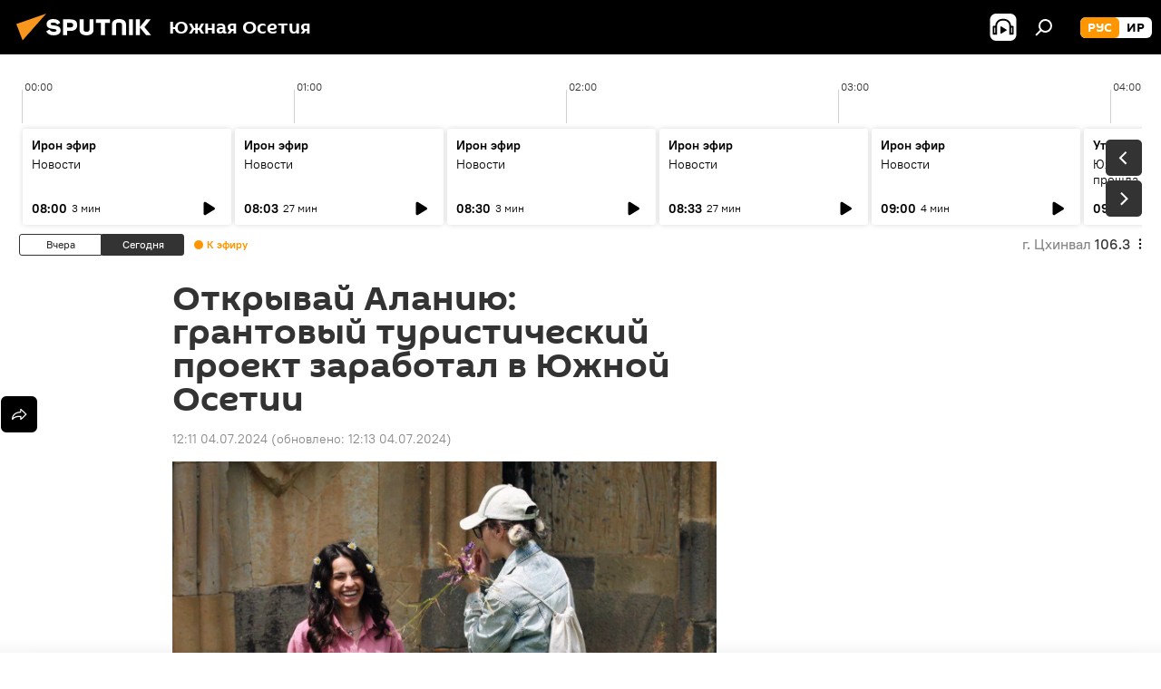

--- FILE ---
content_type: text/html; charset=utf-8
request_url: https://sputnik-ossetia.ru/20240704/otkryvay-alaniyu-grantovyy-turisticheskiy-proekt-zarabotal-v-yuzhnoy-osetii--29679397.html
body_size: 29264
content:
<!DOCTYPE html><html lang="ru" data-lang="rus" data-charset="" dir="ltr"><head prefix="og: http://ogp.me/ns# fb: http://ogp.me/ns/fb# article: http://ogp.me/ns/article#"><title>Открывай Аланию: грантовый туристический проект заработал в Южной Осетии  - 04.07.2024, Sputnik Южная Осетия</title><meta name="description" content='В Южной Осетии начал работать проект "Открывай Аланию", организаторы которого - Кристина Габараева и Владимир Тедеев - проводят познавательные туристические... 04.07.2024, Sputnik Южная Осетия'><meta name="keywords" content="туризм, турист, южная осетия"><meta http-equiv="X-UA-Compatible" content="IE=edge,chrome=1"><meta http-equiv="Content-Type" content="text/html; charset=utf-8"><meta name="robots" content="index, follow, max-image-preview:large"><meta name="viewport" content="width=device-width, initial-scale=1.0, maximum-scale=1.0, user-scalable=yes"><meta name="HandheldFriendly" content="true"><meta name="MobileOptimzied" content="width"><meta name="referrer" content="always"><meta name="format-detection" content="telephone=no"><meta name="format-detection" content="address=no"><link rel="alternate" type="application/rss+xml" href="https://sputnik-ossetia.ru/export/rss2/archive/index.xml"><link rel="canonical" href="https://sputnik-ossetia.ru/20240704/otkryvay-alaniyu-grantovyy-turisticheskiy-proekt-zarabotal-v-yuzhnoy-osetii--29679397.html"><link rel="preload" as="image" href="https://cdnn1.img.sputnik-ossetia.ru/img/07e8/07/04/29680015_0:67:1280:787_1920x0_80_0_0_90344b19f836954dededa4384b36f320.jpg.webp" imagesrcset="https://cdnn1.img.sputnik-ossetia.ru/img/07e8/07/04/29680015_0:67:1280:787_640x0_80_0_0_b98a6d6ed18e7bee96408b800786658d.jpg.webp 640w,https://cdnn1.img.sputnik-ossetia.ru/img/07e8/07/04/29680015_0:67:1280:787_1280x0_80_0_0_37af9552bc8c9ceccf3dfdd3bfbaf136.jpg.webp 1280w,https://cdnn1.img.sputnik-ossetia.ru/img/07e8/07/04/29680015_0:67:1280:787_1920x0_80_0_0_90344b19f836954dededa4384b36f320.jpg.webp 1920w"><link rel="preconnect" href="https://cdnn1.img.sputnik-ossetia.ru/images/"><link rel="dns-prefetch" href="https://cdnn1.img.sputnik-ossetia.ru/images/"><link rel="alternate" hreflang="ru" href="https://sputnik-ossetia.ru/20240704/otkryvay-alaniyu-grantovyy-turisticheskiy-proekt-zarabotal-v-yuzhnoy-osetii--29679397.html"><link rel="alternate" hreflang="x-default" href="https://sputnik-ossetia.ru/20240704/otkryvay-alaniyu-grantovyy-turisticheskiy-proekt-zarabotal-v-yuzhnoy-osetii--29679397.html"><link rel="apple-touch-icon" sizes="57x57" href="https://cdnn1.img.sputnik-ossetia.ru/i/favicon/favicon-57x57.png"><link rel="apple-touch-icon" sizes="60x60" href="https://cdnn1.img.sputnik-ossetia.ru/i/favicon/favicon-60x60.png"><link rel="apple-touch-icon" sizes="72x72" href="https://cdnn1.img.sputnik-ossetia.ru/i/favicon/favicon-72x72.png"><link rel="apple-touch-icon" sizes="76x76" href="https://cdnn1.img.sputnik-ossetia.ru/i/favicon/favicon-76x76.png"><link rel="apple-touch-icon" sizes="114x114" href="https://cdnn1.img.sputnik-ossetia.ru/i/favicon/favicon-114x114.png"><link rel="apple-touch-icon" sizes="120x120" href="https://cdnn1.img.sputnik-ossetia.ru/i/favicon/favicon-120x120.png"><link rel="apple-touch-icon" sizes="144x144" href="https://cdnn1.img.sputnik-ossetia.ru/i/favicon/favicon-144x144.png"><link rel="apple-touch-icon" sizes="152x152" href="https://cdnn1.img.sputnik-ossetia.ru/i/favicon/favicon-152x152.png"><link rel="apple-touch-icon" sizes="180x180" href="https://cdnn1.img.sputnik-ossetia.ru/i/favicon/favicon-180x180.png"><link rel="icon" type="image/png" sizes="192x192" href="https://cdnn1.img.sputnik-ossetia.ru/i/favicon/favicon-192x192.png"><link rel="icon" type="image/png" sizes="32x32" href="https://cdnn1.img.sputnik-ossetia.ru/i/favicon/favicon-32x32.png"><link rel="icon" type="image/png" sizes="96x96" href="https://cdnn1.img.sputnik-ossetia.ru/i/favicon/favicon-96x96.png"><link rel="icon" type="image/png" sizes="16x16" href="https://cdnn1.img.sputnik-ossetia.ru/i/favicon/favicon-16x16.png"><link rel="manifest" href="/project_data/manifest.json?4"><meta name="msapplication-TileColor" content="#F4F4F4"><meta name="msapplication-TileImage" content="https://cdnn1.img.sputnik-ossetia.ru/i/favicon/favicon-144x144.png"><meta name="theme-color" content="#F4F4F4"><link rel="shortcut icon" href="https://cdnn1.img.sputnik-ossetia.ru/i/favicon/favicon.ico"><meta property="fb:app_id" content="779731408851257"><meta property="fb:pages" content="414513188731593"><meta name="analytics:lang" content="rus"><meta name="analytics:title" content="Открывай Аланию: грантовый туристический проект заработал в Южной Осетии  - 04.07.2024, Sputnik Южная Осетия"><meta name="analytics:keyw" content="category_turizm, product_turist, South_Ossetia"><meta name="analytics:rubric" content=""><meta name="analytics:tags" content="Туризм, турист, Южная Осетия"><meta name="analytics:site_domain" content="sputnik-ossetia.ru"><meta name="analytics:article_id" content="29679397"><meta name="analytics:url" content="https://sputnik-ossetia.ru/20240704/otkryvay-alaniyu-grantovyy-turisticheskiy-proekt-zarabotal-v-yuzhnoy-osetii--29679397.html"><meta name="analytics:p_ts" content="1720084263"><meta name="analytics:author" content="Александра  Цховребова"><meta name="analytics:isscroll" content="0"><meta property="og:url" content="https://sputnik-ossetia.ru/20240704/otkryvay-alaniyu-grantovyy-turisticheskiy-proekt-zarabotal-v-yuzhnoy-osetii--29679397.html"><meta property="og:title" content="Открывай Аланию: грантовый туристический проект заработал в Южной Осетии "><meta property="og:description" content='В Южной Осетии начал работать проект "Открывай Аланию", организаторы которого - Кристина Габараева и Владимир Тедеев - проводят познавательные туристические поездки в популярные места республики. Проект, который выиграл конкурс...'><meta property="og:type" content="article"><meta property="og:site_name" content="Sputnik Южная Осетия"><meta property="og:locale" content="ru_OS"><meta property="og:image" content="https://cdnn1.img.sputnik-ossetia.ru/img/07e8/07/04/29680015_0:67:1280:787_2072x0_60_0_0_9fc1c8bb017a29d15fd6751cf3a41b56.jpg.webp"><meta property="og:image:width" content="2072"><meta name="relap-image" content="https://cdnn1.img.sputnik-ossetia.ru/img/07e8/07/04/29680015_0:67:1280:787_2072x0_80_0_0_08a0d507d5c1eb84a45104715c980875.jpg.webp"><meta name="twitter:card" content="summary_large_image"><meta name="twitter:image" content="https://cdnn1.img.sputnik-ossetia.ru/img/07e8/07/04/29680015_0:67:1280:787_2072x0_60_0_0_9fc1c8bb017a29d15fd6751cf3a41b56.jpg.webp"><meta property="article:published_time" content="20240704T1211+0300"><meta property="article:modified_time" content="20240704T1213+0300"><meta property="article:author" content="Александра  Цховребова"><link rel="author" href="https://sputnik-ossetia.ru/author_aleksandra_tshovrebova/"><meta property="article:section" content="Новости"><meta property="article:tag" content="Туризм"><meta property="article:tag" content="турист"><meta property="article:tag" content="Южная Осетия"><meta name="relap-entity-id" content="29679397"><meta property="fb:pages" content="414513188731593"><link rel="amphtml" href="https://sputnik-ossetia.ru/amp/20240704/otkryvay-alaniyu-grantovyy-turisticheskiy-proekt-zarabotal-v-yuzhnoy-osetii--29679397.html"><link rel="preload" as="style" onload="this.onload=null;this.rel='stylesheet'" type="text/css" href="https://cdnn1.img.sputnik-ossetia.ru/css/libs/fonts.min.css?911eb65935"><link rel="stylesheet" type="text/css" href="https://cdnn1.img.sputnik-ossetia.ru/css/common.min.css?915cdd7338"><link rel="stylesheet" type="text/css" href="https://cdnn1.img.sputnik-ossetia.ru/css/radioschedule.min.css?975ce1b4d"><link rel="stylesheet" type="text/css" href="https://cdnn1.img.sputnik-ossetia.ru/css/article.min.css?911ed8de4f"><script src="https://cdnn1.img.sputnik-ossetia.ru/min/js/dist/head.js?9c9052ef3"></script><script data-iub-purposes="1">var _paq = _paq || []; (function() {var stackDomain = window.location.hostname.split('.').reverse();var domain = stackDomain[1] + '.' + stackDomain[0];_paq.push(['setCDNMask', new RegExp('cdn(\\w+).img.'+domain)]); _paq.push(['setSiteId', 'sputnik_os']); _paq.push(['trackPageView']); _paq.push(['enableLinkTracking']); var d=document, g=d.createElement('script'), s=d.getElementsByTagName('script')[0]; g.type='text/javascript'; g.defer=true; g.async=true; g.src='//a.sputniknews.com/js/sputnik.js'; s.parentNode.insertBefore(g,s); } )();</script><script type="text/javascript" src="https://cdnn1.img.sputnik-ossetia.ru/min/js/libs/banners/adfx.loader.bind.js?98d724fe2"></script><script>
                (window.yaContextCb = window.yaContextCb || []).push(() => {
                    replaceOriginalAdFoxMethods();
                    window.Ya.adfoxCode.hbCallbacks = window.Ya.adfoxCode.hbCallbacks || [];
                })
            </script><!--В <head> сайта один раз добавьте код загрузчика-->
<script>window.yaContextCb = window.yaContextCb || []</script>
<script src="https://yandex.ru/ads/system/context.js" async></script><script>var endlessScrollFirst = 29679397; var endlessScrollUrl = '/services/article/infinity/'; var endlessScrollAlgorithm = ''; var endlessScrollQueue = [35929502, 35929272, 35925476, 35928925, 35928667, 26562632, 35925124, 35908835, 35920308, 35922111, 35921068, 35921684, 35920639, 35917099, 35919949];</script><script>var endlessScrollFirst = 29679397; var endlessScrollUrl = '/services/article/infinity/'; var endlessScrollAlgorithm = ''; var endlessScrollQueue = [35929502, 35929272, 35925476, 35928925, 35928667, 26562632, 35925124, 35908835, 35920308, 35922111, 35921068, 35921684, 35920639, 35917099, 35919949];</script></head><body id="body" data-ab="a" data-emoji="0" class="site_os m-page-article "><div class="schema_org" itemscope="itemscope" itemtype="https://schema.org/WebSite"><meta itemprop="name" content="Sputnik Южная Осетия"><meta itemprop="alternateName" content="Sputnik Южная Осетия"><meta itemprop="description" content="Свежие события и последние новости Южной Осетии. Фото и видео с места событий, темы дня, происшествия, аналитика."><a itemprop="url" href="https://sputnik-ossetia.ru" title="Sputnik Южная Осетия"> </a><meta itemprop="image" content="https://sputnik-ossetia.ru/i/logo/logo.png"></div><ul class="schema_org" itemscope="itemscope" itemtype="http://schema.org/BreadcrumbList"><li itemprop="itemListElement" itemscope="itemscope" itemtype="http://schema.org/ListItem"><meta itemprop="name" content="Sputnik Южная Осетия"><meta itemprop="position" content="1"><meta itemprop="item" content="https://sputnik-ossetia.ru"><a itemprop="url" href="https://sputnik-ossetia.ru" title="Sputnik Южная Осетия"> </a></li><li itemprop="itemListElement" itemscope="itemscope" itemtype="http://schema.org/ListItem"><meta itemprop="name" content="Новости"><meta itemprop="position" content="2"><meta itemprop="item" content="https://sputnik-ossetia.ru/20240704/"><a itemprop="url" href="https://sputnik-ossetia.ru/20240704/" title="Новости"> </a></li><li itemprop="itemListElement" itemscope="itemscope" itemtype="http://schema.org/ListItem"><meta itemprop="name" content="Открывай Аланию: грантовый туристический проект заработал в Южной Осетии "><meta itemprop="position" content="3"><meta itemprop="item" content="https://sputnik-ossetia.ru/20240704/otkryvay-alaniyu-grantovyy-turisticheskiy-proekt-zarabotal-v-yuzhnoy-osetii--29679397.html"><a itemprop="url" href="https://sputnik-ossetia.ru/20240704/otkryvay-alaniyu-grantovyy-turisticheskiy-proekt-zarabotal-v-yuzhnoy-osetii--29679397.html" title="Открывай Аланию: грантовый туристический проект заработал в Южной Осетии "> </a></li></ul><div class="container"><div class="banner m-before-header m-article-desktop" data-position="article_desktop_header" data-infinity="1"><aside class="banner__content"><iframe class="relap-runtime-iframe" style="position:absolute;top:-9999px;left:-9999px;visibility:hidden;" srcdoc="<script src='https://relap.io/v7/relap.js' data-relap-token='HvaPHeJmpVila25r'></script>"></iframe>

<!--AdFox START-->
<!--riaru-->
<!--Площадка: sputnik-ossetia.ru / * / *-->
<!--Тип баннера: 100%x-->
<!--Расположение: 39023_bn23-х120-desk-->
<div id="adfox_163524730848976475_1"></div>
<script>
    window.yaContextCb.push(()=>{
        Ya.adfoxCode.create({
            ownerId: 249922,
            containerId: 'adfox_163524730848976475_1',
            params: {
                pp: 'btoo',
                ps: 'ckbi',
                p2: 'fluh',
                puid1: '',
                puid2: '',
                puid3: '',
                puid4: 'category_turizm:product_turist:South_Ossetia',
                puid5: ''
            }
        })
    })
</script></aside></div><div class="banner m-before-header m-article-mobile" data-position="article_mobile_header" data-infinity="1"><aside class="banner__content"><!--AdFox START-->
<!--riaru-->
<!--Площадка: sputnik-ossetia.ru / * / *-->
<!--Тип баннера: 100%x-->
<!--Расположение: 39028_bn28-х100-mob-->
<div id="adfox_163524753280895947_1"></div>
<script>
    window.yaContextCb.push(()=>{
        Ya.adfoxCode.create({
            ownerId: 249922,
            containerId: 'adfox_163524753280895947_1',
            params: {
                pp: 'btoq',
                ps: 'ckbi',
                p2: 'fluh',
                puid1: '',
                puid2: '',
                puid3: '',
                puid4: 'category_turizm:product_turist:South_Ossetia',
                puid5: ''
            }
        })
    })
</script></aside></div></div><div class="page" id="page"><div id="alerts"><script type="text/template" id="alertAfterRegisterTemplate">
                    
                        <div class="auth-alert m-hidden" id="alertAfterRegister">
                            <div class="auth-alert__text">
                                <%- data.success_title %> <br />
                                <%- data.success_email_1 %>
                                <span class="m-email"></span>
                                <%- data.success_email_2 %>
                            </div>
                            <div class="auth-alert__btn">
                                <button class="form__btn m-min m-black confirmEmail">
                                    <%- data.send %>
                                </button>
                            </div>
                        </div>
                    
                </script><script type="text/template" id="alertAfterRegisterNotifyTemplate">
                    
                        <div class="auth-alert" id="alertAfterRegisterNotify">
                            <div class="auth-alert__text">
                                <%- data.golink_1 %>
                                <span class="m-email">
                                    <%- user.mail %>
                                </span>
                                <%- data.golink_2 %>
                            </div>
                            <% if (user.registerConfirmCount <= 2 ) {%>
                                <div class="auth-alert__btn">
                                    <button class="form__btn m-min m-black confirmEmail">
                                        <%- data.send %>
                                    </button>
                                </div>
                            <% } %>
                        </div>
                    
                </script></div><div class="anchor" id="anchor"><div class="header " id="header"><div class="m-relative"><div class="container m-header"><div class="header__wrap"><div class="header__name"><div class="header__logo"><a href="/" title="Sputnik Южная Осетия"><svg xmlns="http://www.w3.org/2000/svg" width="176" height="44" viewBox="0 0 176 44" fill="none"><path class="chunk_1" fill-rule="evenodd" clip-rule="evenodd" d="M45.8073 18.3817C45.8073 19.5397 47.1661 19.8409 49.3281 20.0417C54.1074 20.4946 56.8251 21.9539 56.8461 25.3743C56.8461 28.7457 54.2802 30.9568 48.9989 30.9568C44.773 30.9568 42.1067 29.1496 41 26.5814L44.4695 24.5688C45.3754 25.9277 46.5334 27.0343 49.4005 27.0343C51.3127 27.0343 52.319 26.4296 52.319 25.5751C52.319 24.5665 51.6139 24.2163 48.3942 23.866C43.7037 23.3617 41.3899 22.0029 41.3899 18.5824C41.3899 15.9675 43.3511 13 48.9359 13C52.9611 13 55.6274 14.8095 56.4305 17.1746L53.1105 19.1358C53.0877 19.1012 53.0646 19.0657 53.041 19.0295C52.4828 18.1733 51.6672 16.9224 48.6744 16.9224C46.914 16.9224 45.8073 17.4758 45.8073 18.3817ZM67.4834 13.3526H59.5918V30.707H64.0279V26.0794H67.4484C72.1179 26.0794 75.0948 24.319 75.0948 19.6401C75.0854 15.3138 72.6199 13.3526 67.4834 13.3526ZM67.4834 22.206H64.0186V17.226H67.4834C69.8975 17.226 70.654 18.0291 70.654 19.6891C70.6587 21.6527 69.6524 22.206 67.4834 22.206ZM88.6994 24.7206C88.6994 26.2289 87.4924 27.0857 85.3794 27.0857C83.3178 27.0857 82.1597 26.2289 82.1597 24.7206V13.3526H77.7236V25.0264C77.7236 28.6477 80.7425 30.9615 85.4704 30.9615C89.9999 30.9615 93.1168 28.8601 93.1168 25.0264V13.3526H88.6808L88.6994 24.7206ZM136.583 13.3526H132.159V30.7023H136.583V13.3526ZM156.097 13.3526L149.215 21.9235L156.45 30.707H151.066L144.276 22.4559V30.707H139.85V13.3526H144.276V21.8021L151.066 13.3526H156.097ZM95.6874 17.226H101.221V30.707H105.648V17.226H111.181V13.3526H95.6874V17.226ZM113.49 18.7342C113.49 15.2134 116.458 13 121.085 13C125.715 13 128.888 15.0616 128.902 18.7342V30.707H124.466V18.935C124.466 17.6789 123.259 16.8734 121.146 16.8734C119.094 16.8734 117.926 17.6789 117.926 18.935V30.707H113.49V18.7342Z" fill="white"></path><path class="chunk_2" d="M41 7L14.8979 36.5862L8 18.431L41 7Z" fill="#F8961D"></path></svg></a></div><div class="header__project"><span class="header__project-title">Южная Осетия</span></div></div><div class="header__controls" data-nosnippet=""><div class="share m-header" data-id="29679397" data-url="https://sputnik-ossetia.ru/20240704/otkryvay-alaniyu-grantovyy-turisticheskiy-proekt-zarabotal-v-yuzhnoy-osetii--29679397.html" data-title="Открывай Аланию: грантовый туристический проект заработал в Южной Осетии "></div><div class="header__menu"><span class="header__menu-item header__menu-item-radioButton" id="radioButton" data-stream="https://nfw.ria.ru/flv/audio.aspx?ID=2389730&amp;type=mp3"><svg class="svg-icon"><use xmlns:xlink="http://www.w3.org/1999/xlink" xlink:href="/i/sprites/package/inline.svg?63#radio2"></use></svg></span><span class="header__menu-item" data-modal-open="search"><svg class="svg-icon"><use xmlns:xlink="http://www.w3.org/1999/xlink" xlink:href="/i/sprites/package/inline.svg?63#search"></use></svg></span></div><div class="switcher m-double"><div class="switcher__label"><span class="switcher__title">рус</span><span class="switcher__icon"><svg class="svg-icon"><use xmlns:xlink="http://www.w3.org/1999/xlink" xlink:href="/i/sprites/package/inline.svg?63#arrowDown"></use></svg></span></div><div class="switcher__dropdown"><div translate="no" class="notranslate"><div class="switcher__list"><a href="https://sputnik-ossetia.ru/" class="switcher__link m-selected"><span class="switcher__project">Sputnik Южная Осетия</span><span class="switcher__abbr" data-abbr="рус">рус</span><i class="switcher__accept"><svg class="svg-icon"><use xmlns:xlink="http://www.w3.org/1999/xlink" xlink:href="/i/sprites/package/inline.svg?63#ok"></use></svg></i></a><a href="https://sputnik-ossetia.com/" class="switcher__link"><span class="switcher__project">Sputnik Хуссар Ирыстон</span><span class="switcher__abbr" data-abbr="ир">ир</span></a></div></div></div></div></div></div></div></div></div></div><script>var GLOBAL = GLOBAL || {}; GLOBAL.translate = {}; GLOBAL.rtl = 0; GLOBAL.lang = "rus"; GLOBAL.design = "os"; GLOBAL.charset = ""; GLOBAL.project = "sputnik_os"; GLOBAL.htmlCache = 1; GLOBAL.translate.search = {}; GLOBAL.translate.search.notFound = "Ничего не найдено"; GLOBAL.translate.search.stringLenght = "Введите больше букв для поиска"; GLOBAL.www = "https://sputnik-ossetia.ru"; GLOBAL.seo = {}; GLOBAL.seo.title = ""; GLOBAL.seo.keywords = ""; GLOBAL.seo.description = ""; GLOBAL.sock = {}; GLOBAL.sock.server = "https://cm.sputniknews.com/chat"; GLOBAL.sock.lang = "rus"; GLOBAL.sock.project = "sputnik_os"; GLOBAL.social = {}; GLOBAL.social.fbID = "779731408851257"; GLOBAL.share = [ { name: 'vk', mobile: false },{ name: 'odnoklassniki', mobile: false },{ name: 'telegram', mobile: false },{ name: 'messenger', mobile: true },{ name: 'twitter', mobile: false } ]; GLOBAL.csrf_token = ''; GLOBAL.search = {}; GLOBAL.auth = {}; GLOBAL.auth.status = 'error'; GLOBAL.auth.provider = ''; GLOBAL.auth.twitter = '/id/twitter/request/'; GLOBAL.auth.facebook = '/id/facebook/request/'; GLOBAL.auth.vkontakte = '/id/vkontakte/request/'; GLOBAL.auth.google = '/id/google/request/'; GLOBAL.auth.ok = '/id/ok/request/'; GLOBAL.auth.apple = '/id/apple/request/'; GLOBAL.auth.moderator = ''; GLOBAL.user = {}; GLOBAL.user.id = ""; GLOBAL.user.emailActive = ""; GLOBAL.user.registerConfirmCount = 0; GLOBAL.article = GLOBAL.article || {}; GLOBAL.article.id = 29679397; GLOBAL.article.chat_expired = !!1; GLOBAL.chat = GLOBAL.chat || {}; GLOBAL.chat.show = !!1; GLOBAL.locale = {"convertDate":{"yesterday":"\u0432\u0447\u0435\u0440\u0430","hours":{"nominative":"%{s} \u043c\u0438\u043d\u0443\u0442\u0443 \u043d\u0430\u0437\u0430\u0434","genitive":"%{s} \u043c\u0438\u043d\u0443\u0442\u044b \u043d\u0430\u0437\u0430\u0434"},"minutes":{"nominative":"%{s} \u0447\u0430\u0441 \u043d\u0430\u0437\u0430\u0434","genitive":"%{s} \u0447\u0430\u0441\u0430 \u043d\u0430\u0437\u0430\u0434"}},"js_templates":{"unread":"\u041d\u0435\u043f\u0440\u043e\u0447\u0438\u0442\u0430\u043d\u043d\u044b\u0435","you":"\u0412\u044b","author":"\u0430\u0432\u0442\u043e\u0440","report":"\u041f\u043e\u0436\u0430\u043b\u043e\u0432\u0430\u0442\u044c\u0441\u044f","reply":"\u041e\u0442\u0432\u0435\u0442\u0438\u0442\u044c","block":"\u0417\u0430\u0431\u043b\u043e\u043a\u0438\u0440\u043e\u0432\u0430\u0442\u044c","remove":"\u0423\u0434\u0430\u043b\u0438\u0442\u044c","closeall":"\u0417\u0430\u043a\u0440\u044b\u0442\u044c \u0432\u0441\u0435","notifications":"Notificaciones","disable_twelve":"\u041e\u0442\u043a\u043b\u044e\u0447\u0438\u0442\u044c \u043d\u0430 12 \u0447\u0430\u0441\u043e\u0432","new_message":"\u041d\u043e\u0432\u043e\u0435 \u0441\u043e\u043e\u0431\u0449\u0435\u043d\u0438\u0435 \u043e\u0442 sputniknews.ru","acc_block":"\u0412\u0430\u0448 \u0430\u043a\u043a\u0430\u0443\u043d\u0442 \u0437\u0430\u0431\u043b\u043e\u043a\u0438\u0440\u043e\u0432\u0430\u043d \u0430\u0434\u043c\u0438\u043d\u0438\u0441\u0442\u0440\u0430\u0442\u043e\u0440\u043e\u043c \u0441\u0430\u0439\u0442\u0430","acc_unblock":"\u0412\u0430\u0448 \u0430\u043a\u043a\u0430\u0443\u043d\u0442 \u0440\u0430\u0437\u0431\u043b\u043e\u043a\u0438\u0440\u043e\u0432\u0430\u043d \u0430\u0434\u043c\u0438\u043d\u0438\u0441\u0442\u0440\u0430\u0442\u043e\u0440\u043e\u043c \u0441\u0430\u0439\u0442\u0430","you_subscribe_1":"\u0412\u044b \u043f\u043e\u0434\u043f\u0438\u0441\u0430\u043d\u044b \u043d\u0430 \u0442\u0435\u043c\u0443 ","you_subscribe_2":"\u0423\u043f\u0440\u0430\u0432\u043b\u044f\u0442\u044c \u0441\u0432\u043e\u0438\u043c\u0438 \u043f\u043e\u0434\u043f\u0438\u0441\u043a\u0430\u043c\u0438 \u0432\u044b \u043c\u043e\u0436\u0435\u0442\u0435 \u0432 \u043b\u0438\u0447\u043d\u043e\u043c \u043a\u0430\u0431\u0438\u043d\u0435\u0442\u0435","you_received_warning_1":"\u0412\u044b \u043f\u043e\u043b\u0443\u0447\u0438\u043b\u0438 ","you_received_warning_2":" \u043f\u0440\u0435\u0434\u0443\u043f\u0440\u0435\u0436\u0434\u0435\u043d\u0438\u0435. \u0423\u0432\u0430\u0436\u0430\u0439\u0442\u0435 \u0434\u0440\u0443\u0433\u0438\u0445 \u0443\u0447\u0430\u0441\u0442\u043d\u0438\u043a\u043e\u0432 \u0438 \u043d\u0435 \u043d\u0430\u0440\u0443\u0448\u0430\u0439\u0442\u0435 \u043f\u0440\u0430\u0432\u0438\u043b\u0430 \u043a\u043e\u043c\u043c\u0435\u043d\u0442\u0438\u0440\u043e\u0432\u0430\u043d\u0438\u044f. \u041f\u043e\u0441\u043b\u0435 \u0442\u0440\u0435\u0442\u044c\u0435\u0433\u043e \u043d\u0430\u0440\u0443\u0448\u0435\u043d\u0438\u044f \u0432\u044b \u0431\u0443\u0434\u0435\u0442\u0435 \u0437\u0430\u0431\u043b\u043e\u043a\u0438\u0440\u043e\u0432\u0430\u043d\u044b \u043d\u0430 12 \u0447\u0430\u0441\u043e\u0432.","block_time":"\u0421\u0440\u043e\u043a \u0431\u043b\u043e\u043a\u0438\u0440\u043e\u0432\u043a\u0438: ","hours":" \u0447\u0430\u0441\u043e\u0432","forever":"\u043d\u0430\u0432\u0441\u0435\u0433\u0434\u0430","feedback":"\u0421\u0432\u044f\u0437\u0430\u0442\u044c\u0441\u044f","my_subscriptions":"\u041c\u043e\u0438 \u043f\u043e\u0434\u043f\u0438\u0441\u043a\u0438","rules":"\u041f\u0440\u0430\u0432\u0438\u043b\u0430 \u043a\u043e\u043c\u043c\u0435\u043d\u0442\u0438\u0440\u043e\u0432\u0430\u043d\u0438\u044f \u043c\u0430\u0442\u0435\u0440\u0438\u0430\u043b\u043e\u0432","chat":"\u0427\u0430\u0442: ","chat_new_messages":"\u041d\u043e\u0432\u044b\u0435 \u0441\u043e\u043e\u0431\u0449\u0435\u043d\u0438\u044f \u0432 \u0447\u0430\u0442\u0435","chat_moder_remove_1":"\u0412\u0430\u0448\u0435 \u0441\u043e\u043e\u0431\u0449\u0435\u043d\u0438\u0435 ","chat_moder_remove_2":" \u0431\u044b\u043b\u043e \u0443\u0434\u0430\u043b\u0435\u043d\u043e \u0430\u0434\u043c\u0438\u043d\u0438\u0441\u0442\u0440\u0430\u0442\u043e\u0440\u043e\u043c","chat_close_time_1":"\u0412 \u0447\u0430\u0442\u0435 \u043d\u0438\u043a\u0442\u043e \u043d\u0435 \u043f\u0438\u0441\u0430\u043b \u0431\u043e\u043b\u044c\u0448\u0435 12 \u0447\u0430\u0441\u043e\u0432, \u043e\u043d \u0437\u0430\u043a\u0440\u043e\u0435\u0442\u0441\u044f \u0447\u0435\u0440\u0435\u0437 ","chat_close_time_2":" \u0447\u0430\u0441\u043e\u0432","chat_new_emoji_1":"\u041d\u043e\u0432\u044b\u0435 \u0440\u0435\u0430\u043a\u0446\u0438\u0438 ","chat_new_emoji_2":" \u0432\u0430\u0448\u0435\u043c\u0443 \u0441\u043e\u043e\u0431\u0449\u0435\u043d\u0438\u044e ","chat_message_reply_1":"\u041d\u0430 \u0432\u0430\u0448 \u043a\u043e\u043c\u043c\u0435\u043d\u0442\u0430\u0440\u0438\u0439 ","chat_message_reply_2":" \u043e\u0442\u0432\u0435\u0442\u0438\u043b \u043f\u043e\u043b\u044c\u0437\u043e\u0432\u0430\u0442\u0435\u043b\u044c ","chat_verify_message":"\n \u0421\u043f\u0430\u0441\u0438\u0431\u043e! \u0412\u0430\u0448\u0435 \u0441\u043e\u043e\u0431\u0449\u0435\u043d\u0438\u0435 \u0431\u0443\u0434\u0435\u0442 \u043e\u043f\u0443\u0431\u043b\u0438\u043a\u043e\u0432\u0430\u043d\u043e \u043f\u043e\u0441\u043b\u0435 \u043f\u0440\u043e\u0432\u0435\u0440\u043a\u0438 \u043c\u043e\u0434\u0435\u0440\u0430\u0442\u043e\u0440\u0430\u043c\u0438 \u0441\u0430\u0439\u0442\u0430.\n ","emoji_1":"\u041d\u0440\u0430\u0432\u0438\u0442\u0441\u044f","emoji_2":"\u0425\u0430-\u0425\u0430","emoji_3":"\u0423\u0434\u0438\u0432\u0438\u0442\u0435\u043b\u044c\u043d\u043e","emoji_4":"\u0413\u0440\u0443\u0441\u0442\u043d\u043e","emoji_5":"\u0412\u043e\u0437\u043c\u0443\u0442\u0438\u0442\u0435\u043b\u044c\u043d\u043e","emoji_6":"\u041d\u0435 \u043d\u0440\u0430\u0432\u0438\u0442\u0441\u044f","site_subscribe_podcast":{"success":"\u0421\u043f\u0430\u0441\u0438\u0431\u043e, \u0432\u044b \u043f\u043e\u0434\u043f\u0438\u0441\u0430\u043d\u044b \u043d\u0430 \u0440\u0430\u0441\u0441\u044b\u043b\u043a\u0443! \u041d\u0430\u0441\u0442\u0440\u043e\u0438\u0442\u044c \u0438\u043b\u0438 \u043e\u0442\u043c\u0435\u043d\u0438\u0442\u044c \u043f\u043e\u0434\u043f\u0438\u0441\u043a\u0443 \u043c\u043e\u0436\u043d\u043e \u0432 \u043b\u0438\u0447\u043d\u043e\u043c \u043a\u0430\u0431\u0438\u043d\u0435\u0442\u0435","subscribed":"\u0412\u044b \u0443\u0436\u0435 \u043f\u043e\u0434\u043f\u0438\u0441\u0430\u043d\u044b \u043d\u0430 \u044d\u0442\u0443 \u0440\u0430\u0441\u0441\u044b\u043b\u043a\u0443","error":"\u041f\u0440\u043e\u0438\u0437\u043e\u0448\u043b\u0430 \u043d\u0435\u043f\u0440\u0435\u0434\u0432\u0438\u0434\u0435\u043d\u043d\u0430\u044f \u043e\u0448\u0438\u0431\u043a\u0430. \u041f\u043e\u0436\u0430\u043b\u0443\u0439\u0441\u0442\u0430, \u043f\u043e\u0432\u0442\u043e\u0440\u0438\u0442\u0435 \u043f\u043e\u043f\u044b\u0442\u043a\u0443 \u043f\u043e\u0437\u0436\u0435"},"radioschedule":{"live":"\u044d\u0444\u0438\u0440","minute":" \u043c\u0438\u043d"}},"grecaptcha":{"site_key":"6LeGlD8aAAAAACUpDmnczCiYJ0auL7fnGHErRRLB"}}; GLOBAL = {...GLOBAL, ...{"subscribe":{"@attributes":{"ratio":"0.2"},"email":"\u0412\u0432\u0435\u0434\u0438\u0442\u0435 e-mail","button":"\u041f\u043e\u0434\u043f\u0438\u0441\u0430\u0442\u044c\u0441\u044f","send":"\u0421\u043f\u0430\u0441\u0438\u0431\u043e, \u0432\u0430\u043c \u043e\u0442\u043f\u0440\u0430\u0432\u043b\u0435\u043d\u043e \u043f\u0438\u0441\u044c\u043c\u043e \u0441\u043e \u0441\u0441\u044b\u043b\u043a\u043e\u0439 \u0434\u043b\u044f \u043f\u043e\u0434\u0442\u0432\u0435\u0440\u0436\u0434\u0435\u043d\u0438\u044f \u043f\u043e\u0434\u043f\u0438\u0441\u043a\u0438","subscribe":"\u0421\u043f\u0430\u0441\u0438\u0431\u043e, \u0432\u044b \u043f\u043e\u0434\u043f\u0438\u0441\u0430\u043d\u044b \u043d\u0430 \u0440\u0430\u0441\u0441\u044b\u043b\u043a\u0443! \u041d\u0430\u0441\u0442\u0440\u043e\u0438\u0442\u044c \u0438\u043b\u0438 \u043e\u0442\u043c\u0435\u043d\u0438\u0442\u044c \u043f\u043e\u0434\u043f\u0438\u0441\u043a\u0443 \u043c\u043e\u0436\u043d\u043e \u0432 \u043b\u0438\u0447\u043d\u043e\u043c \u043a\u0430\u0431\u0438\u043d\u0435\u0442\u0435","confirm":"\u0412\u044b \u0443\u0436\u0435 \u043f\u043e\u0434\u043f\u0438\u0441\u0430\u043d\u044b \u043d\u0430 \u044d\u0442\u0443 \u0440\u0430\u0441\u0441\u044b\u043b\u043a\u0443","registration":{"@attributes":{"button":"\u0417\u0430\u0440\u0435\u0433\u0438\u0441\u0442\u0440\u0438\u0440\u043e\u0432\u0430\u0442\u044c\u0441\u044f","ratio":"0.1"}},"social":{"@attributes":{"count":"6","ratio":"0.7"},"comment":[{},{},{}],"item":[{"@attributes":{"type":"vk","title":"vkontakte","url":"https:\/\/vk.ru\/public95837632"}},{"@attributes":{"type":"ok","title":"odnoklassniki","url":"https:\/\/ok.ru\/group\/52824727486552","ratio":"0.125"}},{"@attributes":{"type":"yd","title":"yandex dzen","url":"https:\/\/zen.yandex.ru\/sputnik-ossetia.ru\/","ratio":"0.125"}},{"@attributes":{"type":"tg","title":"telegram","url":"https:\/\/t.me\/sputnikossetia","ratio":"0.125"}}]}}}}; GLOBAL.js = {}; GLOBAL.js.videoplayer = "https://cdnn1.img.sputnik-ossetia.ru/min/js/dist/videoplayer.js?9651130d6"; GLOBAL.userpic = "/userpic/"; GLOBAL.gmt = ""; GLOBAL.tz = "+0300"; GLOBAL.projectList = [ { title: 'Международный', country: [ { title: 'Английский', url: 'https://sputnikglobe.com', flag: 'flags-INT', lang: 'International', lang2: 'English' }, ] }, { title: 'Ближний Восток', country: [ { title: 'Арабский', url: 'https://sarabic.ae/', flag: 'flags-INT', lang: 'Sputnik عربي', lang2: 'Arabic' }, { title: 'Турецкий', url: 'https://anlatilaninotesi.com.tr/', flag: 'flags-TUR', lang: 'Türkiye', lang2: 'Türkçe' }, { title: 'Фарси', url: 'https://spnfa.ir/', flag: 'flags-INT', lang: 'Sputnik ایران', lang2: 'Persian' }, { title: 'Дари', url: 'https://sputnik.af/', flag: 'flags-INT', lang: 'Sputnik افغانستان', lang2: 'Dari' }, ] }, { title: 'Латинская Америка', country: [ { title: 'Испанский', url: 'https://noticiaslatam.lat/', flag: 'flags-INT', lang: 'Mundo', lang2: 'Español' }, { title: 'Португальский', url: 'https://noticiabrasil.net.br/', flag: 'flags-BRA', lang: 'Brasil', lang2: 'Português' }, ] }, { title: 'Южная Азия', country: [ { title: 'Хинди', url: 'https://hindi.sputniknews.in', flag: 'flags-IND', lang: 'भारत', lang2: 'हिंदी' }, { title: 'Английский', url: 'https://sputniknews.in', flag: 'flags-IND', lang: 'India', lang2: 'English' }, ] }, { title: 'Восточная и Юго-Восточная Азия', country: [ { title: 'Вьетнамский', url: 'https://kevesko.vn/', flag: 'flags-VNM', lang: 'Việt Nam', lang2: 'Tiếng Việt' }, { title: 'Японский', url: 'https://sputniknews.jp/', flag: 'flags-JPN', lang: '日本', lang2: '日本語' }, { title: 'Китайский', url: 'https://sputniknews.cn/', flag: 'flags-CHN', lang: '中国', lang2: '中文' }, ] }, { title: 'Центральная Азия', country: [ { title: 'Казахский', url: 'https://sputnik.kz/', flag: 'flags-KAZ', lang: 'Қазақстан', lang2: 'Қазақ тілі' }, { title: 'Киргизский', url: 'https://sputnik.kg/', flag: 'flags-KGZ', lang: 'Кыргызстан', lang2: 'Кыргызча' }, { title: 'Узбекский', url: 'https://oz.sputniknews.uz/', flag: 'flags-UZB', lang: 'Oʻzbekiston', lang2: 'Ўзбекча' }, { title: 'Таджикский', url: 'https://sputnik.tj/', flag: 'flags-TJK', lang: 'Тоҷикистон', lang2: 'Тоҷикӣ' }, ] }, { title: 'Африка', country: [ { title: 'Французский', url: 'https://fr.sputniknews.africa/', flag: 'flags-INT', lang: 'Afrique', lang2: 'Français' }, { title: 'Английский', url: 'https://en.sputniknews.africa', flag: 'flags-INT', lang: 'Africa', lang2: 'English' }, ] }, { title: 'Кавказ', country: [ { title: 'Армянский', url: 'https://arm.sputniknews.ru/', flag: 'flags-ARM', lang: 'Արմենիա', lang2: 'Հայերեն' }, { title: 'Абхазский', url: 'https://sputnik-abkhazia.info/', flag: 'flags-ABH', lang: 'Аҧсны', lang2: 'Аҧсышәала' }, { title: 'Осетинский', url: 'https://sputnik-ossetia.com/', flag: 'flags-OST', lang: 'Хуссар Ирыстон', lang2: 'Иронау' }, { title: 'Азербайджанский', url: 'https://sputnik.az/', flag: 'flags-AZE', lang: 'Azərbaycan', lang2: 'Аzərbaycanca' }, ] }, { title: 'Европа', country: [ { title: 'Сербский', url: 'https://sputnikportal.rs/', flag: 'flags-SRB', lang: 'Србиjа', lang2: 'Српски' }, { title: 'Русский', url: 'https://lv.sputniknews.ru/', flag: 'flags-LVA', lang: 'Latvija', lang2: 'Русский' }, { title: 'Русский', url: 'https://lt.sputniknews.ru/', flag: 'flags-LTU', lang: 'Lietuva', lang2: 'Русский' }, { title: 'Молдавский', url: 'https://md.sputniknews.com/', flag: 'flags-MDA', lang: 'Moldova', lang2: 'Moldovenească' }, { title: 'Белорусский', url: 'https://bel.sputnik.by/', flag: 'flags-BLR', lang: 'Беларусь', lang2: 'Беларускi' } ] }, ];</script><div class="wrapper" id="endless" data-infinity-max-count="2"><div class="radioschedule"><div class="radioschedule__inner"><div class="radioschedule__time"><div class="radioschedule__time-scroll"><div class="radioschedule__time-list"><div class="radioschedule__time-day"><div class="radioschedule__time-line-item" style="left: 0px;">00:00</div><div class="radioschedule__time-line-item" style="left: 300px;">01:00</div><div class="radioschedule__time-line-item" style="left: 600px;">02:00</div><div class="radioschedule__time-line-item" style="left: 900px;">03:00</div><div class="radioschedule__time-line-item" style="left: 1200px;">04:00</div><div class="radioschedule__time-line-item" style="left: 1500px;">05:00</div><div class="radioschedule__time-line-item" style="left: 1800px;">06:00</div><div class="radioschedule__time-line-item" style="left: 2100px;">07:00</div><div class="radioschedule__time-line-item" style="left: 2400px;">08:00</div><div class="radioschedule__time-line-item" style="left: 2700px;">09:00</div><div class="radioschedule__time-line-item" style="left: 3000px;">10:00</div><div class="radioschedule__time-line-item" style="left: 3300px;">11:00</div><div class="radioschedule__time-line-item" style="left: 3600px;">12:00</div><div class="radioschedule__time-line-item" style="left: 3900px;">13:00</div><div class="radioschedule__time-line-item" style="left: 4200px;">14:00</div><div class="radioschedule__time-line-item" style="left: 4500px;">15:00</div><div class="radioschedule__time-line-item" style="left: 4800px;">16:00</div><div class="radioschedule__time-line-item" style="left: 5100px;">17:00</div><div class="radioschedule__time-line-item" style="left: 5400px;">18:00</div><div class="radioschedule__time-line-item" style="left: 5700px;">19:00</div><div class="radioschedule__time-line-item" style="left: 6000px;">20:00</div><div class="radioschedule__time-line-item" style="left: 6300px;">21:00</div><div class="radioschedule__time-line-item" style="left: 6600px;">22:00</div><div class="radioschedule__time-line-item" style="left: 6900px;">23:00</div><div class="radioschedule__time-list-item" data-pos="8" data-start="1762318800" data-end="1762318980" style="left: 2400.00925px; width: 15.2641666666667px"></div><div class="radioschedule__time-list-item" data-pos="8" data-start="1762318980" data-end="1762320600" style="left: 2416.25816666667px; width: 132.64375px"></div><div class="radioschedule__time-list-item" data-pos="8" data-start="1762320600" data-end="1762320780" style="left: 2549.90308333333px; width: 15.4914166666667px"></div><div class="radioschedule__time-list-item" data-pos="8" data-start="1762320780" data-end="1762322400" style="left: 2566.39566666667px; width: 132.99875px"></div><div class="radioschedule__time-list-item" data-pos="9" data-start="1762322400" data-end="1762322640" style="left: 2699.99733333333px; width: 16.8409166666667px"></div><div class="radioschedule__time-list-item" data-pos="9" data-start="1762322640" data-end="1762324260" style="left: 2717.83891666667px; width: 133.552333333333px"></div><div class="radioschedule__time-list-item" data-pos="9" data-start="1762324260" data-end="1762324500" style="left: 2855.50641666667px; width: 16.8409166666667px"></div><div class="radioschedule__time-list-item" data-pos="9" data-start="1762324500" data-end="1762325160" style="left: 2874.7505px; width: 53.6851666666667px"></div><div class="radioschedule__time-list-item" data-pos="9" data-start="1762325160" data-end="1762333200" style="left: 2931.768px; width: 63.2263333333333px"></div><div class="radioschedule__time-list-item" data-pos="12" data-start="1762333200" data-end="1762333740" style="left: 3600.00625px; width: 14.0944166666667px"></div><div class="radioschedule__time-list-item" data-pos="12" data-start="1762333740" data-end="1762335000" style="left: 3643.16883333333px; width: 52.53575px"></div><div class="radioschedule__time-list-item" data-pos="12" data-start="1762335000" data-end="1762335600" style="left: 3749.99791666667px; width: 14.0944166666667px"></div><div class="radioschedule__time-list-item" data-pos="12" data-start="1762335600" data-end="1762351200" style="left: 3801.10158333333px; width: 57.2486666666667px"></div><div class="radioschedule__time-list-item" data-pos="17" data-start="1762351200" data-end="1762351860" style="left: 5100.00783333333px; width: 17.55775px"></div><div class="radioschedule__time-list-item" data-pos="17" data-start="1762351860" data-end="1762353000" style="left: 5152.80325px; width: 91.2818333333333px"></div><div class="radioschedule__time-list-item" data-pos="17" data-start="1762353000" data-end="1762353420" style="left: 5250.00258333333px; width: 17.55775px"></div><div class="radioschedule__time-list-item" data-pos="17" data-start="1762353420" data-end="1762354320" style="left: 5285.74616666667px; width: 67.29925px"></div><div class="radioschedule__time-list-item" data-pos="17" data-start="1762354320" data-end="1762354588" style="left: 5359.324px; width: 21.3303333333333px"></div></div><div class="radioschedule__time-day"><div class="radioschedule__time-line-item" style="left: 0px;">00:00</div><div class="radioschedule__time-line-item" style="left: 300px;">01:00</div><div class="radioschedule__time-line-item" style="left: 600px;">02:00</div><div class="radioschedule__time-line-item" style="left: 900px;">03:00</div><div class="radioschedule__time-line-item" style="left: 1200px;">04:00</div><div class="radioschedule__time-line-item" style="left: 1500px;">05:00</div><div class="radioschedule__time-line-item" style="left: 1800px;">06:00</div><div class="radioschedule__time-line-item" style="left: 2100px;">07:00</div><div class="radioschedule__time-line-item" style="left: 2400px;">08:00</div><div class="radioschedule__time-line-item" style="left: 2700px;">09:00</div><div class="radioschedule__time-line-item" style="left: 3000px;">10:00</div><div class="radioschedule__time-line-item" style="left: 3300px;">11:00</div><div class="radioschedule__time-line-item" style="left: 3600px;">12:00</div><div class="radioschedule__time-line-item" style="left: 3900px;">13:00</div><div class="radioschedule__time-line-item" style="left: 4200px;">14:00</div><div class="radioschedule__time-line-item" style="left: 4500px;">15:00</div><div class="radioschedule__time-line-item" style="left: 4800px;">16:00</div><div class="radioschedule__time-line-item" style="left: 5100px;">17:00</div><div class="radioschedule__time-line-item" style="left: 5400px;">18:00</div><div class="radioschedule__time-line-item" style="left: 5700px;">19:00</div><div class="radioschedule__time-line-item" style="left: 6000px;">20:00</div><div class="radioschedule__time-line-item" style="left: 6300px;">21:00</div><div class="radioschedule__time-line-item" style="left: 6600px;">22:00</div><div class="radioschedule__time-line-item" style="left: 6900px;">23:00</div><div class="radioschedule__time-list-item" data-pos="8" data-start="1762405260" data-end="1762405380" style="left: 2402.71933333333px; width: 13.7549166666667px"></div><div class="radioschedule__time-list-item" data-pos="8" data-start="1762405380" data-end="1762407060" style="left: 2417.46158333333px; width: 134.23975px"></div><div class="radioschedule__time-list-item" data-pos="8" data-start="1762407060" data-end="1762407180" style="left: 2552.69991666667px; width: 13.7930833333333px"></div><div class="radioschedule__time-list-item" data-pos="8" data-start="1762407180" data-end="1762408800" style="left: 2567.49483333333px; width: 134.330416666667px"></div><div class="radioschedule__time-list-item" data-pos="9" data-start="1762408800" data-end="1762408980" style="left: 2699.99916666667px; width: 13.8255833333333px"></div><div class="radioschedule__time-list-item" data-pos="9" data-start="1762408980" data-end="1762410600" style="left: 2714.81908333333px; width: 133.376px"></div><div class="radioschedule__time-list-item" data-pos="9" data-start="1762410600" data-end="1762410780" style="left: 2849.19575px; width: 13.8285px"></div><div class="radioschedule__time-list-item" data-pos="9" data-start="1762410780" data-end="1762419600" style="left: 2864.80908333333px; width: 130.352333333333px"></div><div class="radioschedule__time-list-item" data-pos="12" data-start="1762419600" data-end="1762420020" style="left: 3600.00183333333px; width: 15.38525px"></div><div class="radioschedule__time-list-item" data-pos="12" data-start="1762420020" data-end="1762420440" style="left: 3632.7455px; width: 11.5605px"></div><div class="radioschedule__time-list-item" data-pos="12" data-start="1762420440" data-end="1762420980" style="left: 3670.2005px; width: 41.1680833333333px"></div><div class="radioschedule__time-list-item" data-pos="12" data-start="1762420980" data-end="1762421400" style="left: 3715.57466666667px; width: 31.31125px"></div><div class="radioschedule__time-list-item" data-pos="12" data-start="1762421400" data-end="1762421580" style="left: 3749.48266666667px; width: 14.05425px"></div><div class="radioschedule__time-list-item" data-pos="12" data-start="1762421580" data-end="1762423200" style="left: 3764.5385px; width: 133.989916666667px"></div></div></div></div></div><div class="radioschedule__list"><div class="radioschedule__list-scroll"><div class="radioschedule__list-inner"><div class="radioschedule__item" data-day="1" data-start="1762318800"><div class="radioschedule__item-category">Ирон эфир</div><div class="radioschedule__item-title"><a href="https://sputnik-ossetia.com/20251105/35899626.html">Новости</a></div><div class="radioschedule__item-time"><span>08:00</span><div class="radioschedule__item-duration">3 мин</div></div><div class="radioschedule__item-player"><div class="radioschedule__player" data-media="https://nfw.ria.ru/flv/file.aspx?type=mp3hi&amp;ID=80599491"><span><svg class="svg-icon"><use xmlns:xlink="http://www.w3.org/1999/xlink" xlink:href="/i/sprites/package/inline.svg?63#play_filled"></use></svg></span><span><svg class="svg-icon"><use xmlns:xlink="http://www.w3.org/1999/xlink" xlink:href="/i/sprites/package/inline.svg?63#pause_small"></use></svg></span></div></div></div><div class="radioschedule__item" data-day="1" data-start="1762318980"><div class="radioschedule__item-category">Ирон эфир</div><div class="radioschedule__item-title"><a href="https://sputnik-ossetia.com/20251105/35899626.html">Новости</a></div><div class="radioschedule__item-time"><span>08:03</span><div class="radioschedule__item-duration">27 мин</div></div><div class="radioschedule__item-player"><div class="radioschedule__player" data-media="https://nfw.ria.ru/flv/file.aspx?type=mp3hi&amp;ID=80599491"><span><svg class="svg-icon"><use xmlns:xlink="http://www.w3.org/1999/xlink" xlink:href="/i/sprites/package/inline.svg?63#play_filled"></use></svg></span><span><svg class="svg-icon"><use xmlns:xlink="http://www.w3.org/1999/xlink" xlink:href="/i/sprites/package/inline.svg?63#pause_small"></use></svg></span></div></div></div><div class="radioschedule__item" data-day="1" data-start="1762320600"><div class="radioschedule__item-category">Ирон эфир</div><div class="radioschedule__item-title"><a href="https://sputnik-ossetia.com/20251105/35899626.html">Новости</a></div><div class="radioschedule__item-time"><span>08:30</span><div class="radioschedule__item-duration">3 мин</div></div><div class="radioschedule__item-player"><div class="radioschedule__player" data-media="https://nfw.ria.ru/flv/file.aspx?type=mp3hi&amp;ID=80599491"><span><svg class="svg-icon"><use xmlns:xlink="http://www.w3.org/1999/xlink" xlink:href="/i/sprites/package/inline.svg?63#play_filled"></use></svg></span><span><svg class="svg-icon"><use xmlns:xlink="http://www.w3.org/1999/xlink" xlink:href="/i/sprites/package/inline.svg?63#pause_small"></use></svg></span></div></div></div><div class="radioschedule__item" data-day="1" data-start="1762320780"><div class="radioschedule__item-category">Ирон эфир</div><div class="radioschedule__item-title"><a href="https://sputnik-ossetia.com/20251105/35899626.html">Новости</a></div><div class="radioschedule__item-time"><span>08:33</span><div class="radioschedule__item-duration">27 мин</div></div><div class="radioschedule__item-player"><div class="radioschedule__player" data-media="https://nfw.ria.ru/flv/file.aspx?type=mp3hi&amp;ID=80599491"><span><svg class="svg-icon"><use xmlns:xlink="http://www.w3.org/1999/xlink" xlink:href="/i/sprites/package/inline.svg?63#play_filled"></use></svg></span><span><svg class="svg-icon"><use xmlns:xlink="http://www.w3.org/1999/xlink" xlink:href="/i/sprites/package/inline.svg?63#pause_small"></use></svg></span></div></div></div><div class="radioschedule__item" data-day="1" data-start="1762322400"><div class="radioschedule__item-category">Ирон эфир</div><div class="radioschedule__item-title"><a href="https://sputnik-ossetia.com/20251105/35899626.html">Новости</a></div><div class="radioschedule__item-time"><span>09:00</span><div class="radioschedule__item-duration">4 мин</div></div><div class="radioschedule__item-player"><div class="radioschedule__player" data-media="https://nfw.ria.ru/flv/file.aspx?type=mp3hi&amp;ID=80599491"><span><svg class="svg-icon"><use xmlns:xlink="http://www.w3.org/1999/xlink" xlink:href="/i/sprites/package/inline.svg?63#play_filled"></use></svg></span><span><svg class="svg-icon"><use xmlns:xlink="http://www.w3.org/1999/xlink" xlink:href="/i/sprites/package/inline.svg?63#pause_small"></use></svg></span></div></div></div><div class="radioschedule__item" data-day="1" data-start="1762322640"><div class="radioschedule__item-category">Утро на Спутнике</div><div class="radioschedule__item-title"><a href="/20251105/35900167.html">Южноосетинская делегация прошла программу повышения квалификации в Центре знаний "Машук"</a></div><div class="radioschedule__item-time"><span>09:04</span><div class="radioschedule__item-duration">27 мин</div></div><div class="radioschedule__item-player"><div class="radioschedule__player" data-media="https://nfw.ria.ru/flv/file.aspx?type=mp3hi&amp;ID=51016763"><span><svg class="svg-icon"><use xmlns:xlink="http://www.w3.org/1999/xlink" xlink:href="/i/sprites/package/inline.svg?63#play_filled"></use></svg></span><span><svg class="svg-icon"><use xmlns:xlink="http://www.w3.org/1999/xlink" xlink:href="/i/sprites/package/inline.svg?63#pause_small"></use></svg></span></div></div></div><div class="radioschedule__item" data-day="1" data-start="1762324260"><div class="radioschedule__item-category">Ирон эфир</div><div class="radioschedule__item-title"><a href="https://sputnik-ossetia.com/20251105/35899626.html">Новости</a></div><div class="radioschedule__item-time"><span>09:31</span><div class="radioschedule__item-duration">4 мин</div></div><div class="radioschedule__item-player"><div class="radioschedule__player" data-media="https://nfw.ria.ru/flv/file.aspx?type=mp3hi&amp;ID=80599491"><span><svg class="svg-icon"><use xmlns:xlink="http://www.w3.org/1999/xlink" xlink:href="/i/sprites/package/inline.svg?63#play_filled"></use></svg></span><span><svg class="svg-icon"><use xmlns:xlink="http://www.w3.org/1999/xlink" xlink:href="/i/sprites/package/inline.svg?63#pause_small"></use></svg></span></div></div></div><div class="radioschedule__item" data-day="1" data-start="1762324500"><div class="radioschedule__item-category">Утро на Спутнике</div><div class="radioschedule__item-title"><a href="/20251105/35900643.html">Должны ли автомобили летать: автоэксперт о разработке китайских авто</a></div><div class="radioschedule__item-time"><span>09:35</span><div class="radioschedule__item-duration">11 мин</div></div><div class="radioschedule__item-player"><div class="radioschedule__player" data-media="https://nfw.ria.ru/flv/file.aspx?type=mp3hi&amp;ID=82023953"><span><svg class="svg-icon"><use xmlns:xlink="http://www.w3.org/1999/xlink" xlink:href="/i/sprites/package/inline.svg?63#play_filled"></use></svg></span><span><svg class="svg-icon"><use xmlns:xlink="http://www.w3.org/1999/xlink" xlink:href="/i/sprites/package/inline.svg?63#pause_small"></use></svg></span></div></div></div><div class="radioschedule__item" data-day="1" data-start="1762325160"><div class="radioschedule__item-category">Утро на Спутнике</div><div class="radioschedule__item-title"><a href="/20251105/35900874.html">Как функционирует новый кружок по керамики в СЮТ</a></div><div class="radioschedule__item-time"><span>09:46</span><div class="radioschedule__item-duration">13 мин</div></div><div class="radioschedule__item-player"><div class="radioschedule__player" data-media="https://nfw.ria.ru/flv/file.aspx?type=mp3hi&amp;ID=29077128"><span><svg class="svg-icon"><use xmlns:xlink="http://www.w3.org/1999/xlink" xlink:href="/i/sprites/package/inline.svg?63#play_filled"></use></svg></span><span><svg class="svg-icon"><use xmlns:xlink="http://www.w3.org/1999/xlink" xlink:href="/i/sprites/package/inline.svg?63#pause_small"></use></svg></span></div></div></div><div class="radioschedule__item" data-day="1" data-start="1762333200"><div class="radioschedule__item-category">Главные темы</div><div class="radioschedule__item-title"><a href="https://sputnik-ossetia.com/20251105/35903955.html">Новости</a></div><div class="radioschedule__item-time"><span>12:00</span><div class="radioschedule__item-duration">3 мин</div></div><div class="radioschedule__item-player"><div class="radioschedule__player" data-media="https://nfw.ria.ru/flv/file.aspx?type=mp3hi&amp;ID=9451419"><span><svg class="svg-icon"><use xmlns:xlink="http://www.w3.org/1999/xlink" xlink:href="/i/sprites/package/inline.svg?63#play_filled"></use></svg></span><span><svg class="svg-icon"><use xmlns:xlink="http://www.w3.org/1999/xlink" xlink:href="/i/sprites/package/inline.svg?63#pause_small"></use></svg></span></div></div></div><div class="radioschedule__item" data-day="1" data-start="1762333740"><div class="radioschedule__item-category">О главном на Спутнике</div><div class="radioschedule__item-title"><a href="/20251105/35904186.html">Венесуэла готовится к сопротивлению</a></div><div class="radioschedule__item-time"><span>12:09</span><div class="radioschedule__item-duration">11 мин</div></div><div class="radioschedule__item-player"><div class="radioschedule__player" data-media="https://nfw.ria.ru/flv/file.aspx?type=mp3hi&amp;ID=15531358"><span><svg class="svg-icon"><use xmlns:xlink="http://www.w3.org/1999/xlink" xlink:href="/i/sprites/package/inline.svg?63#play_filled"></use></svg></span><span><svg class="svg-icon"><use xmlns:xlink="http://www.w3.org/1999/xlink" xlink:href="/i/sprites/package/inline.svg?63#pause_small"></use></svg></span></div></div></div><div class="radioschedule__item" data-day="1" data-start="1762335000"><div class="radioschedule__item-category">Главные темы</div><div class="radioschedule__item-title"><a href="https://sputnik-ossetia.com/20251105/35903955.html">Новости</a></div><div class="radioschedule__item-time"><span>12:30</span><div class="radioschedule__item-duration">3 мин</div></div><div class="radioschedule__item-player"><div class="radioschedule__player" data-media="https://nfw.ria.ru/flv/file.aspx?type=mp3hi&amp;ID=9451419"><span><svg class="svg-icon"><use xmlns:xlink="http://www.w3.org/1999/xlink" xlink:href="/i/sprites/package/inline.svg?63#play_filled"></use></svg></span><span><svg class="svg-icon"><use xmlns:xlink="http://www.w3.org/1999/xlink" xlink:href="/i/sprites/package/inline.svg?63#pause_small"></use></svg></span></div></div></div><div class="radioschedule__item" data-day="1" data-start="1762335600"><div class="radioschedule__item-category">О главном на Спутнике</div><div class="radioschedule__item-title"><a href="/20251105/35905971.html">Что изменится в жизни россиян с ноября</a></div><div class="radioschedule__item-time"><span>12:40</span><div class="radioschedule__item-duration">12 мин</div></div><div class="radioschedule__item-player"><div class="radioschedule__player" data-media="https://nfw.ria.ru/flv/file.aspx?type=mp3hi&amp;ID=54222693"><span><svg class="svg-icon"><use xmlns:xlink="http://www.w3.org/1999/xlink" xlink:href="/i/sprites/package/inline.svg?63#play_filled"></use></svg></span><span><svg class="svg-icon"><use xmlns:xlink="http://www.w3.org/1999/xlink" xlink:href="/i/sprites/package/inline.svg?63#pause_small"></use></svg></span></div></div></div><div class="radioschedule__item" data-day="1" data-start="1762351200"><div class="radioschedule__item-category">Главные темы</div><div class="radioschedule__item-title"><a href="/20251105/35916554.html">Новости</a></div><div class="radioschedule__item-time"><span>17:00</span><div class="radioschedule__item-duration">4 мин</div></div><div class="radioschedule__item-player"><div class="radioschedule__player" data-media="https://nfw.ria.ru/flv/file.aspx?type=mp3hi&amp;ID=20851673"><span><svg class="svg-icon"><use xmlns:xlink="http://www.w3.org/1999/xlink" xlink:href="/i/sprites/package/inline.svg?63#play_filled"></use></svg></span><span><svg class="svg-icon"><use xmlns:xlink="http://www.w3.org/1999/xlink" xlink:href="/i/sprites/package/inline.svg?63#pause_small"></use></svg></span></div></div></div><div class="radioschedule__item" data-day="1" data-start="1762351860"><div class="radioschedule__item-category">В центре событий</div><div class="radioschedule__item-title"><a href="/20251105/35916783.html">Три сердца – одна душа: командир "Пятнашки" о братстве народов Южной Осетии, Абхазии и РФ</a></div><div class="radioschedule__item-time"><span>17:11</span><div class="radioschedule__item-duration">18 мин</div></div><div class="radioschedule__item-player"><div class="radioschedule__player" data-media="https://nfw.ria.ru/flv/file.aspx?type=mp3hi&amp;ID=65913238"><span><svg class="svg-icon"><use xmlns:xlink="http://www.w3.org/1999/xlink" xlink:href="/i/sprites/package/inline.svg?63#play_filled"></use></svg></span><span><svg class="svg-icon"><use xmlns:xlink="http://www.w3.org/1999/xlink" xlink:href="/i/sprites/package/inline.svg?63#pause_small"></use></svg></span></div></div></div><div class="radioschedule__item" data-day="1" data-start="1762353000"><div class="radioschedule__item-category">Главные темы</div><div class="radioschedule__item-title"><a href="/20251105/35916554.html">Новости</a></div><div class="radioschedule__item-time"><span>17:30</span><div class="radioschedule__item-duration">4 мин</div></div><div class="radioschedule__item-player"><div class="radioschedule__player" data-media="https://nfw.ria.ru/flv/file.aspx?type=mp3hi&amp;ID=20851673"><span><svg class="svg-icon"><use xmlns:xlink="http://www.w3.org/1999/xlink" xlink:href="/i/sprites/package/inline.svg?63#play_filled"></use></svg></span><span><svg class="svg-icon"><use xmlns:xlink="http://www.w3.org/1999/xlink" xlink:href="/i/sprites/package/inline.svg?63#pause_small"></use></svg></span></div></div></div><div class="radioschedule__item" data-day="1" data-start="1762353420"><div class="radioschedule__item-category">В центре событий</div><div class="radioschedule__item-title"><a href="/20251105/35917575.html">В Южной Осетии прошел круглый стол ко Дню народного единства</a></div><div class="radioschedule__item-time"><span>17:37</span><div class="radioschedule__item-duration">14 мин</div></div><div class="radioschedule__item-player"><div class="radioschedule__player" data-media="https://nfw.ria.ru/flv/file.aspx?type=mp3hi&amp;ID=3314878"><span><svg class="svg-icon"><use xmlns:xlink="http://www.w3.org/1999/xlink" xlink:href="/i/sprites/package/inline.svg?63#play_filled"></use></svg></span><span><svg class="svg-icon"><use xmlns:xlink="http://www.w3.org/1999/xlink" xlink:href="/i/sprites/package/inline.svg?63#pause_small"></use></svg></span></div></div></div><div class="radioschedule__item" data-day="1" data-start="1762354320"><div class="radioschedule__item-category">В центре событий</div><div class="radioschedule__item-title"><a href="/20251105/35918608.html">Мурат Гассиев встретится на ринге с регулярным чемпионом WBA в тяжелом весе Пулевым</a></div><div class="radioschedule__item-time"><span>17:52</span><div class="radioschedule__item-duration">4 мин</div></div><div class="radioschedule__item-player"><div class="radioschedule__player" data-media="https://nfw.ria.ru/flv/file.aspx?type=mp3hi&amp;ID=71824058"><span><svg class="svg-icon"><use xmlns:xlink="http://www.w3.org/1999/xlink" xlink:href="/i/sprites/package/inline.svg?63#play_filled"></use></svg></span><span><svg class="svg-icon"><use xmlns:xlink="http://www.w3.org/1999/xlink" xlink:href="/i/sprites/package/inline.svg?63#pause_small"></use></svg></span></div></div></div><div class="radioschedule__item" data-day="0" data-start="1762405260"><div class="radioschedule__item-category">Ирон эфир</div><div class="radioschedule__item-title"><a href="https://sputnik-ossetia.com/20251106/35920196.html">Ахуыргӕнджытӕ ахуырадон центр "Машук"-мӕ балцы тыххӕй</a></div><div class="radioschedule__item-time"><span>08:01</span><div class="radioschedule__item-duration">3 мин</div></div><div class="radioschedule__item-player"><div class="radioschedule__player" data-media="https://nfw.ria.ru/flv/file.aspx?type=mp3hi&amp;ID=26305213"><span><svg class="svg-icon"><use xmlns:xlink="http://www.w3.org/1999/xlink" xlink:href="/i/sprites/package/inline.svg?63#play_filled"></use></svg></span><span><svg class="svg-icon"><use xmlns:xlink="http://www.w3.org/1999/xlink" xlink:href="/i/sprites/package/inline.svg?63#pause_small"></use></svg></span></div></div></div><div class="radioschedule__item" data-day="0" data-start="1762405380"><div class="radioschedule__item-category">Ирон эфир</div><div class="radioschedule__item-title"><a href="https://sputnik-ossetia.com/20251106/35920196.html">Ахуыргӕнджытӕ ахуырадон центр "Машук"-мӕ балцы тыххӕй</a></div><div class="radioschedule__item-time"><span>08:03</span><div class="radioschedule__item-duration">27 мин</div></div><div class="radioschedule__item-player"><div class="radioschedule__player" data-media="https://nfw.ria.ru/flv/file.aspx?type=mp3hi&amp;ID=26305213"><span><svg class="svg-icon"><use xmlns:xlink="http://www.w3.org/1999/xlink" xlink:href="/i/sprites/package/inline.svg?63#play_filled"></use></svg></span><span><svg class="svg-icon"><use xmlns:xlink="http://www.w3.org/1999/xlink" xlink:href="/i/sprites/package/inline.svg?63#pause_small"></use></svg></span></div></div></div><div class="radioschedule__item" data-day="0" data-start="1762407060"><div class="radioschedule__item-category">Ирон эфир</div><div class="radioschedule__item-title"><a href="https://sputnik-ossetia.com/20251106/35920196.html">Ахуыргӕнджытӕ ахуырадон центр "Машук"-мӕ балцы тыххӕй</a></div><div class="radioschedule__item-time"><span>08:31</span><div class="radioschedule__item-duration">3 мин</div></div><div class="radioschedule__item-player"><div class="radioschedule__player" data-media="https://nfw.ria.ru/flv/file.aspx?type=mp3hi&amp;ID=26305213"><span><svg class="svg-icon"><use xmlns:xlink="http://www.w3.org/1999/xlink" xlink:href="/i/sprites/package/inline.svg?63#play_filled"></use></svg></span><span><svg class="svg-icon"><use xmlns:xlink="http://www.w3.org/1999/xlink" xlink:href="/i/sprites/package/inline.svg?63#pause_small"></use></svg></span></div></div></div><div class="radioschedule__item" data-day="0" data-start="1762407180"><div class="radioschedule__item-category">Ирон эфир</div><div class="radioschedule__item-title"><a href="https://sputnik-ossetia.com/20251106/35920196.html">Ахуыргӕнджытӕ ахуырадон центр "Машук"-мӕ балцы тыххӕй</a></div><div class="radioschedule__item-time"><span>08:33</span><div class="radioschedule__item-duration">27 мин</div></div><div class="radioschedule__item-player"><div class="radioschedule__player" data-media="https://nfw.ria.ru/flv/file.aspx?type=mp3hi&amp;ID=26305213"><span><svg class="svg-icon"><use xmlns:xlink="http://www.w3.org/1999/xlink" xlink:href="/i/sprites/package/inline.svg?63#play_filled"></use></svg></span><span><svg class="svg-icon"><use xmlns:xlink="http://www.w3.org/1999/xlink" xlink:href="/i/sprites/package/inline.svg?63#pause_small"></use></svg></span></div></div></div><div class="radioschedule__item" data-day="0" data-start="1762408800"><div class="radioschedule__item-category">Главные темы</div><div class="radioschedule__item-title"><a href="/20250304/32242346.html">Новости</a></div><div class="radioschedule__item-time"><span>09:00</span><div class="radioschedule__item-duration">3 мин</div></div><div class="radioschedule__item-player"><div class="radioschedule__player" data-media="https://nfw.ria.ru/flv/file.aspx?type=mp3hi&amp;ID=98313055"><span><svg class="svg-icon"><use xmlns:xlink="http://www.w3.org/1999/xlink" xlink:href="/i/sprites/package/inline.svg?63#play_filled"></use></svg></span><span><svg class="svg-icon"><use xmlns:xlink="http://www.w3.org/1999/xlink" xlink:href="/i/sprites/package/inline.svg?63#pause_small"></use></svg></span></div></div></div><div class="radioschedule__item" data-day="0" data-start="1762408980"><div class="radioschedule__item-category">Утро на Спутнике</div><div class="radioschedule__item-title"><a href="/20251106/35920639.html">В ЮОГУ проходят курсы повышения квалификации</a></div><div class="radioschedule__item-time"><span>09:03</span><div class="radioschedule__item-duration">27 мин</div></div><div class="radioschedule__item-player"><div class="radioschedule__player" data-media="https://nfw.ria.ru/flv/file.aspx?type=mp3hi&amp;ID=35717944"><span><svg class="svg-icon"><use xmlns:xlink="http://www.w3.org/1999/xlink" xlink:href="/i/sprites/package/inline.svg?63#play_filled"></use></svg></span><span><svg class="svg-icon"><use xmlns:xlink="http://www.w3.org/1999/xlink" xlink:href="/i/sprites/package/inline.svg?63#pause_small"></use></svg></span></div></div></div><div class="radioschedule__item" data-day="0" data-start="1762410600"><div class="radioschedule__item-category">Главные темы</div><div class="radioschedule__item-title"><a href="/20250304/32242346.html">Новости</a></div><div class="radioschedule__item-time"><span>09:30</span><div class="radioschedule__item-duration">3 мин</div></div><div class="radioschedule__item-player"><div class="radioschedule__player" data-media="https://nfw.ria.ru/flv/file.aspx?type=mp3hi&amp;ID=98313055"><span><svg class="svg-icon"><use xmlns:xlink="http://www.w3.org/1999/xlink" xlink:href="/i/sprites/package/inline.svg?63#play_filled"></use></svg></span><span><svg class="svg-icon"><use xmlns:xlink="http://www.w3.org/1999/xlink" xlink:href="/i/sprites/package/inline.svg?63#pause_small"></use></svg></span></div></div></div><div class="radioschedule__item" data-day="0" data-start="1762410780"><div class="radioschedule__item-category">В центре событий</div><div class="radioschedule__item-title"><a href="/20251106/35921684.html">"Мягкая сила": Маргарита Исакова о том, как продвигать Осетию</a></div><div class="radioschedule__item-time"><span>09:33</span><div class="radioschedule__item-duration">26 мин</div></div><div class="radioschedule__item-player"><div class="radioschedule__player" data-media="https://nfw.ria.ru/flv/file.aspx?type=mp3hi&amp;ID=95150609"><span><svg class="svg-icon"><use xmlns:xlink="http://www.w3.org/1999/xlink" xlink:href="/i/sprites/package/inline.svg?63#play_filled"></use></svg></span><span><svg class="svg-icon"><use xmlns:xlink="http://www.w3.org/1999/xlink" xlink:href="/i/sprites/package/inline.svg?63#pause_small"></use></svg></span></div></div></div><div class="radioschedule__item" data-day="0" data-start="1762419600"><div class="radioschedule__item-category">Главные темы</div><div class="radioschedule__item-title"><a href="https://sputnik-ossetia.com/20251106/35928438.html">Новости</a></div><div class="radioschedule__item-time"><span>12:00</span><div class="radioschedule__item-duration">3 мин</div></div><div class="radioschedule__item-player"><div class="radioschedule__player" data-media="https://nfw.ria.ru/flv/file.aspx?type=mp3hi&amp;ID=6640610"><span><svg class="svg-icon"><use xmlns:xlink="http://www.w3.org/1999/xlink" xlink:href="/i/sprites/package/inline.svg?63#play_filled"></use></svg></span><span><svg class="svg-icon"><use xmlns:xlink="http://www.w3.org/1999/xlink" xlink:href="/i/sprites/package/inline.svg?63#pause_small"></use></svg></span></div></div></div><div class="radioschedule__item" data-day="0" data-start="1762420020"><div class="radioschedule__item-category">О главном на Спутнике</div><div class="radioschedule__item-title"><a href="/20251106/35928667.html">Какого функционала не хватает держателям карт Нацбанка "Мир"</a></div><div class="radioschedule__item-time"><span>12:07</span><div class="radioschedule__item-duration">3 мин</div></div><div class="radioschedule__item-player"><div class="radioschedule__player" data-media="https://nfw.ria.ru/flv/file.aspx?type=mp3hi&amp;ID=63570977"><span><svg class="svg-icon"><use xmlns:xlink="http://www.w3.org/1999/xlink" xlink:href="/i/sprites/package/inline.svg?63#play_filled"></use></svg></span><span><svg class="svg-icon"><use xmlns:xlink="http://www.w3.org/1999/xlink" xlink:href="/i/sprites/package/inline.svg?63#pause_small"></use></svg></span></div></div></div><div class="radioschedule__item" data-day="0" data-start="1762420440"><div class="radioschedule__item-category">О главном на Спутник</div><div class="radioschedule__item-title"><a href="/20251106/35928925.html">Лектор из Северной Осетии в списке лучших просветителей страны</a></div><div class="radioschedule__item-time"><span>12:14</span><div class="radioschedule__item-duration">8 мин</div></div><div class="radioschedule__item-player"><div class="radioschedule__player" data-media="https://nfw.ria.ru/flv/file.aspx?type=mp3hi&amp;ID=26539175"><span><svg class="svg-icon"><use xmlns:xlink="http://www.w3.org/1999/xlink" xlink:href="/i/sprites/package/inline.svg?63#play_filled"></use></svg></span><span><svg class="svg-icon"><use xmlns:xlink="http://www.w3.org/1999/xlink" xlink:href="/i/sprites/package/inline.svg?63#pause_small"></use></svg></span></div></div></div><div class="radioschedule__item" data-day="0" data-start="1762420980"><div class="radioschedule__item-category">О главном на Спутнике</div><div class="radioschedule__item-title"><a href="/20251106/35929272.html">Валерию Хубулову исполнилось бы 59</a></div><div class="radioschedule__item-time"><span>12:23</span><div class="radioschedule__item-duration">6 мин</div></div><div class="radioschedule__item-player"><div class="radioschedule__player" data-media="https://nfw.ria.ru/flv/file.aspx?type=mp3hi&amp;ID=96134947"><span><svg class="svg-icon"><use xmlns:xlink="http://www.w3.org/1999/xlink" xlink:href="/i/sprites/package/inline.svg?63#play_filled"></use></svg></span><span><svg class="svg-icon"><use xmlns:xlink="http://www.w3.org/1999/xlink" xlink:href="/i/sprites/package/inline.svg?63#pause_small"></use></svg></span></div></div></div><div class="radioschedule__item" data-day="0" data-start="1762421400"><div class="radioschedule__item-category">Главные темы</div><div class="radioschedule__item-title"><a href="https://sputnik-ossetia.com/20251106/35928438.html">Новости</a></div><div class="radioschedule__item-time"><span>12:30</span><div class="radioschedule__item-duration">3 мин</div></div><div class="radioschedule__item-player"><div class="radioschedule__player" data-media="https://nfw.ria.ru/flv/file.aspx?type=mp3hi&amp;ID=6640610"><span><svg class="svg-icon"><use xmlns:xlink="http://www.w3.org/1999/xlink" xlink:href="/i/sprites/package/inline.svg?63#play_filled"></use></svg></span><span><svg class="svg-icon"><use xmlns:xlink="http://www.w3.org/1999/xlink" xlink:href="/i/sprites/package/inline.svg?63#pause_small"></use></svg></span></div></div></div><div class="radioschedule__item" data-day="0" data-start="1762421580"><div class="radioschedule__item-category">О главном на Спутнике</div><div class="radioschedule__item-title"><a href="/20251106/35929502.html">Актуальный угол. Экосистема Большой Лиахвы</a></div><div class="radioschedule__item-time"><span>12:33</span><div class="radioschedule__item-duration">27 мин</div></div><div class="radioschedule__item-player"><div class="radioschedule__player" data-media="https://nfw.ria.ru/flv/file.aspx?type=mp3hi&amp;ID=95753384"><span><svg class="svg-icon"><use xmlns:xlink="http://www.w3.org/1999/xlink" xlink:href="/i/sprites/package/inline.svg?63#play_filled"></use></svg></span><span><svg class="svg-icon"><use xmlns:xlink="http://www.w3.org/1999/xlink" xlink:href="/i/sprites/package/inline.svg?63#pause_small"></use></svg></span></div></div></div></div></div></div><div class="radioschedule__list-nav"><button class="radioschedule__list-nav-button radioschedule__list-nav-prev m-active"><svg class="svg-icon"><use xmlns:xlink="http://www.w3.org/1999/xlink" xlink:href="/i/sprites/package/inline.svg?63#arrowLeft_M"></use></svg></button><button class="radioschedule__list-nav-button radioschedule__list-nav-next m-active"><svg class="svg-icon"><use xmlns:xlink="http://www.w3.org/1999/xlink" xlink:href="/i/sprites/package/inline.svg?63#arrowRight_M"></use></svg></button></div></div><div class="radioschedule__nav"><span data-pos="1">Вчера</span><span data-pos="2">Сегодня</span></div><div class="radioschedule__playnow"><div class="radioschedule__playnow-live">К эфиру</div><div class="radioschedule__playnow-now"><span class="radioschedule__playnow-now-ico"><svg class="svg-icon"><use xmlns:xlink="http://www.w3.org/1999/xlink" xlink:href="/i/sprites/package/inline.svg?63#pause_small"></use></svg></span><span class="radioschedule__playnow-now-text"></span></div></div><div class="radioschedule__fm"><div class="radioschedule__fm-item-active">г. Цхинвал<span>106.3</span></div><div class="radioschedule__fm-more"><svg class="svg-icon"><use xmlns:xlink="http://www.w3.org/1999/xlink" xlink:href="/i/sprites/package/inline.svg?63#more"></use></svg></div><div class="radioschedule__fm-popup"><div class="radioschedule__fm-item" data-id="1">г. Цхинвал<span>106.3</span></div><div class="radioschedule__fm-item" data-id="2">Ленингорский район<span>106.3</span></div></div></div></div><div class="endless__item " data-infinity="1" data-supertag="0" data-remove-fat="0" data-advertisement-project="0" data-remove-advertisement="0" data-id="29679397" data-date="20240704" data-endless="1" data-domain="sputnik-ossetia.ru" data-project="sputnik_os" data-url="/20240704/otkryvay-alaniyu-grantovyy-turisticheskiy-proekt-zarabotal-v-yuzhnoy-osetii--29679397.html" data-full-url="https://sputnik-ossetia.ru/20240704/otkryvay-alaniyu-grantovyy-turisticheskiy-proekt-zarabotal-v-yuzhnoy-osetii--29679397.html" data-title="Открывай Аланию: грантовый туристический проект заработал в Южной Осетии " data-published="2024-07-04T12:11+0300" data-text-length="3462" data-keywords="туризм, турист, южная осетия" data-author="Александра  Цховребова" data-analytics-keyw="category_turizm, product_turist, South_Ossetia" data-analytics-rubric="" data-analytics-tags="Туризм, турист, Южная Осетия" data-article-show="" data-chat-expired="" data-pts="1720084263" data-article-type="article" data-is-scroll="1" data-head-title="Открывай Аланию: грантовый туристический проект заработал в Южной Осетии  - Sputnik Южная Осетия, 04.07.2024"><div class="container m-content"><div class="layout"><div class="article "><div class="article__meta" itemscope="" itemtype="https://schema.org/Article"><div itemprop="mainEntityOfPage">https://sputnik-ossetia.ru/20240704/otkryvay-alaniyu-grantovyy-turisticheskiy-proekt-zarabotal-v-yuzhnoy-osetii--29679397.html</div><a itemprop="url" href="https://sputnik-ossetia.ru/20240704/otkryvay-alaniyu-grantovyy-turisticheskiy-proekt-zarabotal-v-yuzhnoy-osetii--29679397.html" title="Открывай Аланию: грантовый туристический проект заработал в Южной Осетии "></a><div itemprop="headline">Открывай Аланию: грантовый туристический проект заработал в Южной Осетии </div><div itemprop="name">Открывай Аланию: грантовый туристический проект заработал в Южной Осетии </div><div itemprop="alternateName">Sputnik Южная Осетия</div><div itemprop="description">В Южной Осетии начал работать проект "Открывай Аланию", организаторы которого - Кристина Габараева и Владимир Тедеев - проводят познавательные туристические... 04.07.2024, Sputnik Южная Осетия</div><div itemprop="datePublished">2024-07-04T12:11+0300</div><div itemprop="dateCreated">2024-07-04T12:11+0300</div><div itemprop="dateModified">2024-07-04T12:13+0300</div><div itemprop="articleSection">туризм</div><div itemprop="articleSection">турист</div><div itemprop="articleSection">южная осетия</div><div itemprop="associatedMedia">https://cdnn1.img.sputnik-ossetia.ru/img/07e8/07/04/29680015_0:67:1280:787_1920x0_80_0_0_90344b19f836954dededa4384b36f320.jpg.webp</div><div itemprop="articleBody">В Южной Осетии начал работать проект "Открывай Аланию", организаторы которого - Кристина Габараева и Владимир Тедеев - проводят познавательные туристические поездки в популярные места республики. Проект, который выиграл конкурс "Росмолодежь. Гранты" в Северной Осетии и затем был расширен на Юг, открыт для всех желающих, однако основной его фокус - молодежь с ограниченными возможностями здоровья, либо участники, попавшие в трудную жизненную ситуацию. О том, что представляет из себя проект "Открывай Аланию" - в материале Sputnik.По словам Кристины Габараевой, идея создания проекта не пришла одномоментно."Все началось во время пандемии - когда границы были закрыты, я стала чаще выезжать за город в короткие поездки и была очень удивлена тем, сколько у нас потрясающих красивых мест буквально под боком. Это при том, что я всегда много ездила, и мне казалось, что я уже все повидала у себя на Родине", - говорит девушка.С тех пор прошло несколько лет, и Габараева и Тедеев успели реализовать несколько других проектов на территории Северной Осетии - поскольку гранты выдаются российским агентством Росмолодежь, проходить они должны так же на территории России. Однако затем возникла идея написать проект и расширить его на территорию Южной Осетии за счет софинансирования от партнеров. Так соавторы и поступили: основная часть проекта "Открывай Аланию", который победил в конкурсе "Росмолодежь.Гранты" весной 2024 года, будет проходить на территории Северной Осетии, а дополнительные мероприятия - на Юге Алании.Одна из сложностей, с которыми столкнулась команда проекта - как раз выбор направления и маршрута поездки.При этом проект предназначен не только для участников с инвалидностью, но и в принципе для всех желающих - хотя, конечно, при отборе участников предпочтение отдается тем, кому выбраться за пределы города сложнее по той или иной причине, будь то проблемы со здоровьем или просто сложная жизненная ситуация. По словам организаторов, цель проекта - познакомить участников с родным краем, дать им возможность почувствовать радость от того, что "мир прекрасен и гораздо ярче, чем мы думаем, и, несмотря на сложности, в нем можно найти что-то красивое".На сегодняшний день в рамках проекта "Открывай Аланию" прошли уже три поездки. Каждая поездка носит образовательный характер - в группе есть гид-экскурсовод, который рассказывает о храмах и достопримечательностях в рамках выездных программ. Помимо экскурсий, в план поездок входят и другие занятия - прогулки на лошадях, мастер-классы по прикладному искусству, турниры по настольным спортивным играм народов мира, всяческие конкурсы и другое. Отчеты о каждой поездке - с фотографиями и видео - организаторы выкладывают в одноименный телеграм-канал.</div><div itemprop="copyrightHolder" itemscope="" itemtype="http://schema.org/Organization"><div itemprop="name">Sputnik Южная Осетия</div><a itemprop="url" href="https://sputnik-ossetia.ru" title="Sputnik Южная Осетия"> </a><div itemprop="email">media@sputniknews.com</div><div itemprop="telephone">+74956456601</div><div itemprop="legalName">MIA „Rossiya Segodnya“</div><a itemprop="sameAs" href="https://t.me/sputnikossetia"> </a><a itemprop="sameAs" href="https://max.ru/sputnik-ossetia_ru"> </a><a itemprop="sameAs" href="https://rutube.ru/channel/24616334/"> </a><a itemprop="sameAs" href="https://vk.ru/public95837632"> </a><a itemprop="sameAs" href="https://dzen.ru/sputnik-ossetia.ru/"> </a><a itemprop="sameAs" href="https://ok.ru/group/52824727486552"> </a><div itemprop="logo" itemscope="" itemtype="https://schema.org/ImageObject"><a itemprop="url" href="https://sputnik-ossetia.ru/i/logo/logo.png" title="Sputnik Южная Осетия"> </a><a itemprop="contentUrl" href="https://sputnik-ossetia.ru/i/logo/logo.png" title="Sputnik Южная Осетия"> </a><div itemprop="width">252</div><div itemprop="height">60</div></div></div><div itemprop="copyrightYear">2024</div><div itemprop="creator" itemscope="" itemtype="http://schema.org/Person"><div itemprop="name">Александра  Цховребова</div><a itemprop="url" href="https://sputnik-ossetia.ru/author_aleksandra_tshovrebova/"> </a><div itemprop="image">https://cdnn1.img.sputnik-ossetia.ru/img/727/48/7274849_552:0:2552:1999_100x100_80_0_0_fbd2d81c3f7f6cd7b797f5e22a6fa350.jpg.webp</div></div><div itemprop="editor" itemscope="" itemtype="http://schema.org/Person"><div itemprop="name">Александра  Цховребова</div><a itemprop="url" href="https://sputnik-ossetia.ru/author_aleksandra_tshovrebova/"> </a><div itemprop="image">https://cdnn1.img.sputnik-ossetia.ru/img/727/48/7274849_552:0:2552:1999_100x100_80_0_0_fbd2d81c3f7f6cd7b797f5e22a6fa350.jpg.webp</div></div><div itemprop="genre">Новости</div><div itemprop="inLanguage">ru_OS</div><div itemprop="sourceOrganization" itemscope="" itemtype="http://schema.org/Organization"><div itemprop="name">Sputnik Южная Осетия</div><a itemprop="url" href="https://sputnik-ossetia.ru" title="Sputnik Южная Осетия"> </a><div itemprop="email">media@sputniknews.com</div><div itemprop="telephone">+74956456601</div><div itemprop="legalName">MIA „Rossiya Segodnya“</div><a itemprop="sameAs" href="https://t.me/sputnikossetia"> </a><a itemprop="sameAs" href="https://max.ru/sputnik-ossetia_ru"> </a><a itemprop="sameAs" href="https://rutube.ru/channel/24616334/"> </a><a itemprop="sameAs" href="https://vk.ru/public95837632"> </a><a itemprop="sameAs" href="https://dzen.ru/sputnik-ossetia.ru/"> </a><a itemprop="sameAs" href="https://ok.ru/group/52824727486552"> </a><div itemprop="logo" itemscope="" itemtype="https://schema.org/ImageObject"><a itemprop="url" href="https://sputnik-ossetia.ru/i/logo/logo.png" title="Sputnik Южная Осетия"> </a><a itemprop="contentUrl" href="https://sputnik-ossetia.ru/i/logo/logo.png" title="Sputnik Южная Осетия"> </a><div itemprop="width">252</div><div itemprop="height">60</div></div></div><div itemprop="image" itemscope="" itemtype="https://schema.org/ImageObject"><a itemprop="url" href="https://cdnn1.img.sputnik-ossetia.ru/img/07e8/07/04/29680015_0:67:1280:787_1920x0_80_0_0_90344b19f836954dededa4384b36f320.jpg.webp" title="Икорта. В поисках древнего храма-усыпальницы Ксанских Эриставов (XII в.). Кристина Габараева (слева)"></a><a itemprop="contentUrl" href="https://cdnn1.img.sputnik-ossetia.ru/img/07e8/07/04/29680015_0:67:1280:787_1920x0_80_0_0_90344b19f836954dededa4384b36f320.jpg.webp" title="Икорта. В поисках древнего храма-усыпальницы Ксанских Эриставов (XII в.). Кристина Габараева (слева)"></a><div itemprop="width">1920</div><div itemprop="height">1080</div><div itemprop="representativeOfPage">true</div></div><a itemprop="thumbnailUrl" href="https://cdnn1.img.sputnik-ossetia.ru/img/07e8/07/04/29680015_0:67:1280:787_1920x0_80_0_0_90344b19f836954dededa4384b36f320.jpg.webp"></a><div itemprop="image" itemscope="" itemtype="https://schema.org/ImageObject"><a itemprop="url" href="https://cdnn1.img.sputnik-ossetia.ru/img/07e8/07/04/29680015_72:0:1209:853_1920x0_80_0_0_0b54f3fa3b4e42421e2877cc4b42d7aa.jpg.webp" title="Икорта. В поисках древнего храма-усыпальницы Ксанских Эриставов (XII в.). Кристина Габараева (слева)"></a><a itemprop="contentUrl" href="https://cdnn1.img.sputnik-ossetia.ru/img/07e8/07/04/29680015_72:0:1209:853_1920x0_80_0_0_0b54f3fa3b4e42421e2877cc4b42d7aa.jpg.webp" title="Икорта. В поисках древнего храма-усыпальницы Ксанских Эриставов (XII в.). Кристина Габараева (слева)"></a><div itemprop="width">1920</div><div itemprop="height">1440</div><div itemprop="representativeOfPage">true</div></div><a itemprop="thumbnailUrl" href="https://cdnn1.img.sputnik-ossetia.ru/img/07e8/07/04/29680015_72:0:1209:853_1920x0_80_0_0_0b54f3fa3b4e42421e2877cc4b42d7aa.jpg.webp">https://cdnn1.img.sputnik-ossetia.ru/img/07e8/07/04/29680015_72:0:1209:853_1920x0_80_0_0_0b54f3fa3b4e42421e2877cc4b42d7aa.jpg.webp</a><div itemprop="image" itemscope="" itemtype="https://schema.org/ImageObject"><a itemprop="url" href="https://cdnn1.img.sputnik-ossetia.ru/img/07e8/07/04/29680015_214:0:1067:853_1920x0_80_0_0_685dfd96aeb5afc52d359a997ab9e850.jpg.webp" title="Икорта. В поисках древнего храма-усыпальницы Ксанских Эриставов (XII в.). Кристина Габараева (слева)"></a><a itemprop="contentUrl" href="https://cdnn1.img.sputnik-ossetia.ru/img/07e8/07/04/29680015_214:0:1067:853_1920x0_80_0_0_685dfd96aeb5afc52d359a997ab9e850.jpg.webp" title="Икорта. В поисках древнего храма-усыпальницы Ксанских Эриставов (XII в.). Кристина Габараева (слева)"></a><div itemprop="width">1920</div><div itemprop="height">1920</div><div itemprop="representativeOfPage">true</div></div><a itemprop="thumbnailUrl" href="https://cdnn1.img.sputnik-ossetia.ru/img/07e8/07/04/29680015_214:0:1067:853_1920x0_80_0_0_685dfd96aeb5afc52d359a997ab9e850.jpg.webp" title="Икорта. В поисках древнего храма-усыпальницы Ксанских Эриставов (XII в.). Кристина Габараева (слева)"></a><div itemprop="publisher" itemscope="" itemtype="http://schema.org/Organization"><div itemprop="name">Sputnik Южная Осетия</div><a itemprop="url" href="https://sputnik-ossetia.ru" title="Sputnik Южная Осетия"> </a><div itemprop="email">media@sputniknews.com</div><div itemprop="telephone">+74956456601</div><div itemprop="legalName">MIA „Rossiya Segodnya“</div><a itemprop="sameAs" href="https://t.me/sputnikossetia"> </a><a itemprop="sameAs" href="https://max.ru/sputnik-ossetia_ru"> </a><a itemprop="sameAs" href="https://rutube.ru/channel/24616334/"> </a><a itemprop="sameAs" href="https://vk.ru/public95837632"> </a><a itemprop="sameAs" href="https://dzen.ru/sputnik-ossetia.ru/"> </a><a itemprop="sameAs" href="https://ok.ru/group/52824727486552"> </a><div itemprop="logo" itemscope="" itemtype="https://schema.org/ImageObject"><a itemprop="url" href="https://sputnik-ossetia.ru/i/logo/logo.png" title="Sputnik Южная Осетия"> </a><a itemprop="contentUrl" href="https://sputnik-ossetia.ru/i/logo/logo.png" title="Sputnik Южная Осетия"> </a><div itemprop="width">252</div><div itemprop="height">60</div></div></div><div itemprop="author" itemscope="" itemtype="http://schema.org/Person"><div itemprop="name">Александра  Цховребова</div><a itemprop="url" href="https://sputnik-ossetia.ru/author_aleksandra_tshovrebova/"> </a><div itemprop="image">https://cdnn1.img.sputnik-ossetia.ru/img/727/48/7274849_552:0:2552:1999_100x100_80_0_0_fbd2d81c3f7f6cd7b797f5e22a6fa350.jpg.webp</div></div><div itemprop="keywords">туризм, турист, южная осетия</div><div itemprop="about" itemscope="" itemtype="https://schema.org/Thing"><div itemprop="name">туризм, турист, южная осетия</div></div></div><div class="article__header"><h1 class="article__title">Открывай Аланию: грантовый туристический проект заработал в Южной Осетии </h1><div class="article__info " data-nosnippet=""><div class="article__info-date"><a href="/20240704/" class="" title="Архив новостей" data-unixtime="1720084263">12:11 04.07.2024</a> <span class="article__info-date-modified " data-unixtime="1720084422"> (обновлено: <span class="date">12:13 04.07.2024</span>)</span></div><div class="article__view" data-id="29679397"></div></div><div class="article__announce"><div class="media" data-media-tipe="ar16x9"><div class="media__size"><div class="photoview__open" data-photoview-group="29679397" data-photoview-src="https://cdnn1.img.sputnik-ossetia.ru/img/07e8/07/04/29680015_0:0:1280:853_1440x900_80_0_1_a40a596d27624fa19b737fb5cde4e2fb.jpg.webp?source-sid=not_sputnik_photo" data-photoview-image-id="29679997" data-photoview-sharelink="https://sputnik-ossetia.ru/20240704/otkryvay-alaniyu-grantovyy-turisticheskiy-proekt-zarabotal-v-yuzhnoy-osetii--29679397.html?share-img=29679997"><noindex><div class="photoview__open-info"><span class="photoview__copyright">© Photo : телеграм -канал "Открывай Аланию"</span><span class="photoview__ext-link"></span><span class="photoview__desc-text">Икорта. В поисках древнего храма-усыпальницы Ксанских Эриставов (XII в.). Кристина Габараева (слева)</span></div></noindex><img media-type="ar16x9" data-source-sid="not_sputnik_photo" alt="Икорта. В поисках древнего храма-усыпальницы Ксанских Эриставов (XII в.). Кристина Габараева (слева) - Sputnik Южная Осетия, 1920, 04.07.2024" title="Икорта. В поисках древнего храма-усыпальницы Ксанских Эриставов (XII в.). Кристина Габараева (слева)" src="https://cdnn1.img.sputnik-ossetia.ru/img/07e8/07/04/29680015_0:67:1280:787_1920x0_80_0_0_90344b19f836954dededa4384b36f320.jpg.webp" decoding="async" width="1920" height="1080" srcset="https://cdnn1.img.sputnik-ossetia.ru/img/07e8/07/04/29680015_0:67:1280:787_640x0_80_0_0_b98a6d6ed18e7bee96408b800786658d.jpg.webp 640w,https://cdnn1.img.sputnik-ossetia.ru/img/07e8/07/04/29680015_0:67:1280:787_1280x0_80_0_0_37af9552bc8c9ceccf3dfdd3bfbaf136.jpg.webp 1280w,https://cdnn1.img.sputnik-ossetia.ru/img/07e8/07/04/29680015_0:67:1280:787_1920x0_80_0_0_90344b19f836954dededa4384b36f320.jpg.webp 1920w"><script type="application/ld+json">
                    {
                        "@context": "http://schema.org",
                        "@type": "ImageObject",
                        "url": "https://cdnn1.img.sputnik-ossetia.ru/img/07e8/07/04/29680015_0:67:1280:787_640x0_80_0_0_b98a6d6ed18e7bee96408b800786658d.jpg.webp",
                        
                            "thumbnail": [
                                
                                    {
                                        "@type": "ImageObject",
                                        "url": "https://cdnn1.img.sputnik-ossetia.ru/img/07e8/07/04/29680015_0:67:1280:787_640x0_80_0_0_b98a6d6ed18e7bee96408b800786658d.jpg.webp",
                                        "image": "https://cdnn1.img.sputnik-ossetia.ru/img/07e8/07/04/29680015_0:67:1280:787_640x0_80_0_0_b98a6d6ed18e7bee96408b800786658d.jpg.webp"
                                    },
                                    {
                                        "@type": "ImageObject",
                                        "url": "https://cdnn1.img.sputnik-ossetia.ru/img/07e8/07/04/29680015_72:0:1209:853_640x0_80_0_0_830967f535dd755055793b9d1bdf1fdf.jpg.webp",
                                        "image": "https://cdnn1.img.sputnik-ossetia.ru/img/07e8/07/04/29680015_72:0:1209:853_640x0_80_0_0_830967f535dd755055793b9d1bdf1fdf.jpg.webp"
                                    },
                                    {
                                        "@type": "ImageObject",
                                        "url": "https://cdnn1.img.sputnik-ossetia.ru/img/07e8/07/04/29680015_214:0:1067:853_640x0_80_0_0_171befbbc4c3f49ed3d72ed9a2cd86f0.jpg.webp",
                                        "image": "https://cdnn1.img.sputnik-ossetia.ru/img/07e8/07/04/29680015_214:0:1067:853_640x0_80_0_0_171befbbc4c3f49ed3d72ed9a2cd86f0.jpg.webp"
                                    }
                                
                            ],
                        
                        "width": 640,
                            "height": 360
                    }
                </script><script type="application/ld+json">
                    {
                        "@context": "http://schema.org",
                        "@type": "ImageObject",
                        "url": "https://cdnn1.img.sputnik-ossetia.ru/img/07e8/07/04/29680015_0:67:1280:787_1280x0_80_0_0_37af9552bc8c9ceccf3dfdd3bfbaf136.jpg.webp",
                        
                            "thumbnail": [
                                
                                    {
                                        "@type": "ImageObject",
                                        "url": "https://cdnn1.img.sputnik-ossetia.ru/img/07e8/07/04/29680015_0:67:1280:787_1280x0_80_0_0_37af9552bc8c9ceccf3dfdd3bfbaf136.jpg.webp",
                                        "image": "https://cdnn1.img.sputnik-ossetia.ru/img/07e8/07/04/29680015_0:67:1280:787_1280x0_80_0_0_37af9552bc8c9ceccf3dfdd3bfbaf136.jpg.webp"
                                    },
                                    {
                                        "@type": "ImageObject",
                                        "url": "https://cdnn1.img.sputnik-ossetia.ru/img/07e8/07/04/29680015_72:0:1209:853_1280x0_80_0_0_f544062db73219e0106e4bc391f0166b.jpg.webp",
                                        "image": "https://cdnn1.img.sputnik-ossetia.ru/img/07e8/07/04/29680015_72:0:1209:853_1280x0_80_0_0_f544062db73219e0106e4bc391f0166b.jpg.webp"
                                    },
                                    {
                                        "@type": "ImageObject",
                                        "url": "https://cdnn1.img.sputnik-ossetia.ru/img/07e8/07/04/29680015_214:0:1067:853_1280x0_80_0_0_db294a9fe5c79bda1a7d3fd90e74200e.jpg.webp",
                                        "image": "https://cdnn1.img.sputnik-ossetia.ru/img/07e8/07/04/29680015_214:0:1067:853_1280x0_80_0_0_db294a9fe5c79bda1a7d3fd90e74200e.jpg.webp"
                                    }
                                
                            ],
                        
                        "width": 1280,
                            "height": 720
                    }
                </script><script type="application/ld+json">
                    {
                        "@context": "http://schema.org",
                        "@type": "ImageObject",
                        "url": "https://cdnn1.img.sputnik-ossetia.ru/img/07e8/07/04/29680015_0:67:1280:787_1920x0_80_0_0_90344b19f836954dededa4384b36f320.jpg.webp",
                        
                            "thumbnail": [
                                
                                    {
                                        "@type": "ImageObject",
                                        "url": "https://cdnn1.img.sputnik-ossetia.ru/img/07e8/07/04/29680015_0:67:1280:787_1920x0_80_0_0_90344b19f836954dededa4384b36f320.jpg.webp",
                                        "image": "https://cdnn1.img.sputnik-ossetia.ru/img/07e8/07/04/29680015_0:67:1280:787_1920x0_80_0_0_90344b19f836954dededa4384b36f320.jpg.webp"
                                    },
                                    {
                                        "@type": "ImageObject",
                                        "url": "https://cdnn1.img.sputnik-ossetia.ru/img/07e8/07/04/29680015_72:0:1209:853_1920x0_80_0_0_0b54f3fa3b4e42421e2877cc4b42d7aa.jpg.webp",
                                        "image": "https://cdnn1.img.sputnik-ossetia.ru/img/07e8/07/04/29680015_72:0:1209:853_1920x0_80_0_0_0b54f3fa3b4e42421e2877cc4b42d7aa.jpg.webp"
                                    },
                                    {
                                        "@type": "ImageObject",
                                        "url": "https://cdnn1.img.sputnik-ossetia.ru/img/07e8/07/04/29680015_214:0:1067:853_1920x0_80_0_0_685dfd96aeb5afc52d359a997ab9e850.jpg.webp",
                                        "image": "https://cdnn1.img.sputnik-ossetia.ru/img/07e8/07/04/29680015_214:0:1067:853_1920x0_80_0_0_685dfd96aeb5afc52d359a997ab9e850.jpg.webp"
                                    }
                                
                            ],
                        
                        "width": 1920,
                            "height": 1080
                    }
                </script></div></div><div class="media__copyright " data-nosnippet=""><div class="media__copyright-item m-copyright">© Photo : телеграм -канал "Открывай Аланию"</div></div></div></div><div class="article__news-services-subscribe" data-modal-open="subscribe"><span class="article__news-services-subscribe-label">Подписаться</span><ul class="article__news-services-subscribe-list"><li class="article__news-services-subscribe-item social-service" title="Дзен" data-name="zen"><svg class="svg-icon"><use xmlns:xlink="http://www.w3.org/1999/xlink" xlink:href="/i/sprites/package/inline.svg?63#zen"></use></svg></li><li class="article__news-services-subscribe-item social-service" title="VK" data-name="vk"><svg class="svg-icon"><use xmlns:xlink="http://www.w3.org/1999/xlink" xlink:href="/i/sprites/package/inline.svg?63#vk"></use></svg></li><li class="article__news-services-subscribe-item social-service" title="OK" data-name="odnoklassniki"><svg class="svg-icon"><use xmlns:xlink="http://www.w3.org/1999/xlink" xlink:href="/i/sprites/package/inline.svg?63#odnoklassniki"></use></svg></li><li class="article__news-services-subscribe-item social-service" title="Telegram" data-name="telegram"><svg class="svg-icon"><use xmlns:xlink="http://www.w3.org/1999/xlink" xlink:href="/i/sprites/package/inline.svg?63#telegram"></use></svg></li><li class="article__news-services-subscribe-item social-service" title="Max" data-name="max"><svg class="svg-icon"><use xmlns:xlink="http://www.w3.org/1999/xlink" xlink:href="/i/sprites/package/inline.svg?63#max"></use></svg></li></ul></div><div class="article__author"><div class="article__author-item"><div class="article__author-wrapper"><div class="article__author-image"><img media-type="s150x150" data-source-sid="rian_photo" alt="Александра Цховребова - Sputnik Южная Осетия" title="Александра Цховребова" src="https://cdnn1.img.sputnik-ossetia.ru/img/727/48/7274849_552:0:2552:1999_100x100_80_0_0_fbd2d81c3f7f6cd7b797f5e22a6fa350.jpg.webp"></div><div class="article__author-info"><div class="article__author-name">Александра  Цховребова</div><div class="article__author-links"><a class="m-color-main" href="/author_aleksandra_tshovrebova/" title="Все материалы">Все материалы</a></div></div></div></div></div></div><div class="article__body"><div class="article__block" data-type="text"><div class="article__text"><strong><em>В Южной Осетии начал работать проект "Открывай Аланию", организаторы которого - Кристина Габараева и Владимир Тедеев - проводят познавательные туристические поездки в популярные места республики. Проект, который выиграл конкурс "Росмолодежь. Гранты" в Северной Осетии и затем был расширен на Юг, открыт для всех желающих, однако основной его фокус - молодежь с ограниченными возможностями здоровья, либо участники, попавшие в трудную жизненную ситуацию. О том, что представляет из себя проект "Открывай Аланию" - в материале Sputnik.</em></strong></div></div><div class="article__block" data-type="text"><div class="article__text">По словам Кристины Габараевой, идея создания проекта не пришла одномоментно.</div></div><div class="article__block" data-type="text"><div class="article__text">"Все началось во время пандемии - когда границы были закрыты, я стала чаще выезжать за город в короткие поездки и была очень удивлена тем, сколько у нас потрясающих красивых мест буквально под боком. Это при том, что я всегда много ездила, и мне казалось, что я уже все повидала у себя на Родине", - говорит девушка.</div></div><div class="article__block" data-type="text"><div class="article__text">С тех пор прошло несколько лет, и Габараева и Тедеев успели реализовать несколько других проектов на территории Северной Осетии - поскольку гранты выдаются российским агентством Росмолодежь, проходить они должны так же на территории России. Однако затем возникла идея написать проект и расширить его на территорию Южной Осетии за счет софинансирования от партнеров. Так соавторы и поступили: основная часть проекта "Открывай Аланию", который победил в конкурсе "Росмолодежь.Гранты" весной 2024 года, будет проходить на территории Северной Осетии, а дополнительные мероприятия - на Юге Алании.</div></div><div class="article__block" data-type="quote"><div class="article__quote"><div class="article__quote-bg"><svg class="svg-icon"><use xmlns:xlink="http://www.w3.org/1999/xlink" xlink:href="/i/sprites/package/inline.svg?63#quotes"></use></svg><div class="article__quote-bg-line"></div></div><div class="article__quote-text">"Наша республика совершенно не адаптирована для маломобильных граждан, это серьезная проблема. Для таких людей выехать куда-то - задача часто непосильная. А между тем, во всем мире туризм признан как очень действенное средство реабилитации - и при этом не обязательно уезжать за тридевять земель или жить в палатке у обрыва. Это может быть просто короткий выезд, в котором главное - получить новые впечатления, положительные эмоции. В принципе, это и были наши аргументы при подаче проекта на конкурс - и было очень приятно узнать, что мы победили. Единственный проект-победитель в Северной Осетии, между прочим!", - рассказывает Габараева.</div><div class="article__quote-info"><div class="elem-info"><div class="elem-info__share"><div class="share" data-id="29679397" data-url="https://sputnik-ossetia.ru/20240704/otkryvay-alaniyu-grantovyy-turisticheskiy-proekt-zarabotal-v-yuzhnoy-osetii--29679397.html?share-block=29679952" data-title='"Наша республика совершенно не адаптирована для маломобильных граждан, это серьезная проблема. Для таких людей выехать куда-то - задача часто непосильная. А между тем, во всем мире туризм признан как очень действенное средство реабилитации - и при этом не обязательно уезжать за тридевять земель или жить в палатке у обрыва. Это может быть просто короткий выезд, в котором главное - получить новые впечатления, положительные эмоции. В принципе, это и были наши аргументы при подаче проекта на конкурс - и было очень приятно узнать, что мы победили. Единственный проект-победитель в Северной Осетии, между прочим!", - рассказывает Габараева.'></div></div></div></div></div></div><div class="article__block" data-type="media"><div class="article__media"><div class="media" data-media-tipe="photo"><div class="media__size"><div class="photoview__open" data-photoview-group="29679397" data-photoview-src="https://cdnn1.img.sputnik-ossetia.ru/img/07e8/07/04/29679581_0:0:1128:936_1440x900_80_0_1_fe52095d1cc0a8efb9d2192c1e3d550f.jpg.webp?source-sid=not_sputnik_photo" data-photoview-image-id="29679545" data-photoview-sharelink="https://sputnik-ossetia.ru/20240704/otkryvay-alaniyu-grantovyy-turisticheskiy-proekt-zarabotal-v-yuzhnoy-osetii--29679397.html?share-img=29679545"><noindex><div class="photoview__open-info"><span class="photoview__copyright">© Photo : телеграм-канал "Открывай Аланию" </span><span class="photoview__ext-link"></span><span class="photoview__desc-text">Икорта. В поисках древнего храма-усыпальницы Ксанских Эриставов (XII в.) </span></div></noindex><img media-type="photo" data-source-sid="not_sputnik_photo" alt="Икорта. В поисках древнего храма-усыпальницы Ксанских Эриставов (XII в.)  - Sputnik Южная Осетия, 1920, 04.07.2024" title="Икорта. В поисках древнего храма-усыпальницы Ксанских Эриставов (XII в.) " class=" lazyload" src="https://cdnn1.img.sputnik-ossetia.ru/img/07e8/07/04/29679581_0:0:1128:936_1920x0_80_0_0_1c3a00ad5424b399070a3e43fcf21765.jpg.webp" srcset="data:image/svg+xml,%3Csvg%20xmlns=%22http://www.w3.org/2000/svg%22%20width=%221920%22%20height=%221593%22%3E%3C/svg%3E 100w" decoding="async" width="1920" height="1593" data-srcset="https://cdnn1.img.sputnik-ossetia.ru/img/07e8/07/04/29679581_0:0:1128:936_640x0_80_0_0_41a17e744ceb320ec5f3dc21ba53b01d.jpg.webp 640w,https://cdnn1.img.sputnik-ossetia.ru/img/07e8/07/04/29679581_0:0:1128:936_1280x0_80_0_0_28e53b1890e808ca2f1c4010d3e19e8c.jpg.webp 1280w,https://cdnn1.img.sputnik-ossetia.ru/img/07e8/07/04/29679581_0:0:1128:936_1920x0_80_0_0_1c3a00ad5424b399070a3e43fcf21765.jpg.webp 1920w"><script type="application/ld+json">
                    {
                        "@context": "http://schema.org",
                        "@type": "ImageObject",
                        "url": "https://cdnn1.img.sputnik-ossetia.ru/img/07e8/07/04/29679581_0:0:1128:936_640x0_80_0_0_41a17e744ceb320ec5f3dc21ba53b01d.jpg.webp",
                        
                            "thumbnail": [
                                
                                    {
                                        "@type": "ImageObject",
                                        "url": "https://cdnn1.img.sputnik-ossetia.ru/img/07e8/07/04/29679581_0:151:1128:786_640x0_80_0_0_ce09ca8a68536eac7933cfa976d5b7ef.jpg.webp",
                                        "image": "https://cdnn1.img.sputnik-ossetia.ru/img/07e8/07/04/29679581_0:151:1128:786_640x0_80_0_0_ce09ca8a68536eac7933cfa976d5b7ef.jpg.webp"
                                    },
                                    {
                                        "@type": "ImageObject",
                                        "url": "https://cdnn1.img.sputnik-ossetia.ru/img/07e8/07/04/29679581_0:45:1128:891_640x0_80_0_0_1eb8c2718f9a3223a2d9f5dd1d4e23d1.jpg.webp",
                                        "image": "https://cdnn1.img.sputnik-ossetia.ru/img/07e8/07/04/29679581_0:45:1128:891_640x0_80_0_0_1eb8c2718f9a3223a2d9f5dd1d4e23d1.jpg.webp"
                                    },
                                    {
                                        "@type": "ImageObject",
                                        "url": "https://cdnn1.img.sputnik-ossetia.ru/img/07e8/07/04/29679581_96:0:1032:936_640x0_80_0_0_0a4f7021848c3b4a5c07c9d576667bfc.jpg.webp",
                                        "image": "https://cdnn1.img.sputnik-ossetia.ru/img/07e8/07/04/29679581_96:0:1032:936_640x0_80_0_0_0a4f7021848c3b4a5c07c9d576667bfc.jpg.webp"
                                    }
                                
                            ],
                        
                        "width": 640,
                            "height": 531
                    }
                </script><script type="application/ld+json">
                    {
                        "@context": "http://schema.org",
                        "@type": "ImageObject",
                        "url": "https://cdnn1.img.sputnik-ossetia.ru/img/07e8/07/04/29679581_0:0:1128:936_1280x0_80_0_0_28e53b1890e808ca2f1c4010d3e19e8c.jpg.webp",
                        
                            "thumbnail": [
                                
                                    {
                                        "@type": "ImageObject",
                                        "url": "https://cdnn1.img.sputnik-ossetia.ru/img/07e8/07/04/29679581_0:151:1128:786_1280x0_80_0_0_d9804a4033e685ed4a4b61a927ef8694.jpg.webp",
                                        "image": "https://cdnn1.img.sputnik-ossetia.ru/img/07e8/07/04/29679581_0:151:1128:786_1280x0_80_0_0_d9804a4033e685ed4a4b61a927ef8694.jpg.webp"
                                    },
                                    {
                                        "@type": "ImageObject",
                                        "url": "https://cdnn1.img.sputnik-ossetia.ru/img/07e8/07/04/29679581_0:45:1128:891_1280x0_80_0_0_b0180ca0a9aa324bf5fa26db2621ec59.jpg.webp",
                                        "image": "https://cdnn1.img.sputnik-ossetia.ru/img/07e8/07/04/29679581_0:45:1128:891_1280x0_80_0_0_b0180ca0a9aa324bf5fa26db2621ec59.jpg.webp"
                                    },
                                    {
                                        "@type": "ImageObject",
                                        "url": "https://cdnn1.img.sputnik-ossetia.ru/img/07e8/07/04/29679581_96:0:1032:936_1280x0_80_0_0_80bac491cd5bc55f8e41bee5120e2747.jpg.webp",
                                        "image": "https://cdnn1.img.sputnik-ossetia.ru/img/07e8/07/04/29679581_96:0:1032:936_1280x0_80_0_0_80bac491cd5bc55f8e41bee5120e2747.jpg.webp"
                                    }
                                
                            ],
                        
                        "width": 1280,
                            "height": 1062
                    }
                </script><script type="application/ld+json">
                    {
                        "@context": "http://schema.org",
                        "@type": "ImageObject",
                        "url": "https://cdnn1.img.sputnik-ossetia.ru/img/07e8/07/04/29679581_0:0:1128:936_1920x0_80_0_0_1c3a00ad5424b399070a3e43fcf21765.jpg.webp",
                        
                            "thumbnail": [
                                
                                    {
                                        "@type": "ImageObject",
                                        "url": "https://cdnn1.img.sputnik-ossetia.ru/img/07e8/07/04/29679581_0:151:1128:786_1920x0_80_0_0_bbc1048f20a2c823df148c7f4270eafc.jpg.webp",
                                        "image": "https://cdnn1.img.sputnik-ossetia.ru/img/07e8/07/04/29679581_0:151:1128:786_1920x0_80_0_0_bbc1048f20a2c823df148c7f4270eafc.jpg.webp"
                                    },
                                    {
                                        "@type": "ImageObject",
                                        "url": "https://cdnn1.img.sputnik-ossetia.ru/img/07e8/07/04/29679581_0:45:1128:891_1920x0_80_0_0_143be67e0bc2e58768273bef8821a435.jpg.webp",
                                        "image": "https://cdnn1.img.sputnik-ossetia.ru/img/07e8/07/04/29679581_0:45:1128:891_1920x0_80_0_0_143be67e0bc2e58768273bef8821a435.jpg.webp"
                                    },
                                    {
                                        "@type": "ImageObject",
                                        "url": "https://cdnn1.img.sputnik-ossetia.ru/img/07e8/07/04/29679581_96:0:1032:936_1920x0_80_0_0_96a8259c3fa8de878397916b9e57edd3.jpg.webp",
                                        "image": "https://cdnn1.img.sputnik-ossetia.ru/img/07e8/07/04/29679581_96:0:1032:936_1920x0_80_0_0_96a8259c3fa8de878397916b9e57edd3.jpg.webp"
                                    }
                                
                            ],
                        
                        "width": 1920,
                            "height": 1593
                    }
                </script></div></div><div class="media__description " data-nosnippet="">Икорта. В поисках древнего храма-усыпальницы Ксанских Эриставов (XII в.) </div><div class="media__copyright " data-nosnippet=""><div class="media__copyright-item m-copyright">© Photo : телеграм-канал "Открывай Аланию" </div></div></div></div></div><div class="article__block" data-type="text"><div class="article__text">Одна из сложностей, с которыми столкнулась команда проекта - как раз выбор направления и маршрута поездки.</div></div><div class="article__block" data-type="quote"><div class="article__quote"><div class="article__quote-bg"><svg class="svg-icon"><use xmlns:xlink="http://www.w3.org/1999/xlink" xlink:href="/i/sprites/package/inline.svg?63#quotes"></use></svg><div class="article__quote-bg-line"></div></div><div class="article__quote-text">"Мы основываемся на личном опыте. Но каждая группа собирается индивидуально - мы отправляем запросы в соответствующие учреждения, смотрим по спискам, кто подходит. К сожалению, мы никак не сможем обеспечить участие всех категорий инвалидов в нашей республике - мы берем на себя тех, за безопасность и здоровье которых можем взять на себя ответственность. Перед каждой поездкой надо понять, насколько это уместно для группы - можно ли безопасно и комфортно добраться до места назначения на транспорте, как можно передвигаться на месте... К каждому участнику у нас индивидуальный подход - мы стараемся, чтобы всем в группе было комфортно".</div><div class="article__quote-info"><div class="elem-info"><div class="elem-info__share"><div class="share" data-id="29679397" data-url="https://sputnik-ossetia.ru/20240704/otkryvay-alaniyu-grantovyy-turisticheskiy-proekt-zarabotal-v-yuzhnoy-osetii--29679397.html?share-block=29679405" data-title='"Мы основываемся на личном опыте. Но каждая группа собирается индивидуально - мы отправляем запросы в соответствующие учреждения, смотрим по спискам, кто подходит. К сожалению, мы никак не сможем обеспечить участие всех категорий инвалидов в нашей республике - мы берем на себя тех, за безопасность и здоровье которых можем взять на себя ответственность. Перед каждой поездкой надо понять, насколько это уместно для группы - можно ли безопасно и комфортно добраться до места назначения на транспорте, как можно передвигаться на месте... К каждому участнику у нас индивидуальный подход - мы стараемся, чтобы всем в группе было комфортно".'></div></div></div></div></div></div><div class="article__block" data-type="media"><div class="article__media"><div class="media" data-media-tipe="photo"><div class="media__size"><div class="photoview__open" data-photoview-group="29679397" data-photoview-src="https://cdnn1.img.sputnik-ossetia.ru/img/07e8/07/04/29679603_0:0:1280:720_1440x900_80_0_1_4a6cb311ffff6fb6732bcd4b388658d0.jpg.webp?source-sid=not_sputnik_photo" data-photoview-image-id="29679563" data-photoview-sharelink="https://sputnik-ossetia.ru/20240704/otkryvay-alaniyu-grantovyy-turisticheskiy-proekt-zarabotal-v-yuzhnoy-osetii--29679397.html?share-img=29679563"><noindex><div class="photoview__open-info"><span class="photoview__copyright">© Photo : телеграм-канал "Открывай Аланию" </span><span class="photoview__ext-link"></span><span class="photoview__desc-text">Икорта. В поисках древнего храма-усыпальницы Ксанских Эриставов (XII в.) </span></div></noindex><img media-type="photo" data-source-sid="not_sputnik_photo" alt="Икорта. В поисках древнего храма-усыпальницы Ксанских Эриставов (XII в.)  - Sputnik Южная Осетия, 1920, 04.07.2024" title="Икорта. В поисках древнего храма-усыпальницы Ксанских Эриставов (XII в.) " class=" lazyload" src="https://cdnn1.img.sputnik-ossetia.ru/img/07e8/07/04/29679603_0:0:1280:720_1920x0_80_0_0_efe189bec437b63ab4fff0ad964fb0a4.jpg.webp" srcset="data:image/svg+xml,%3Csvg%20xmlns=%22http://www.w3.org/2000/svg%22%20width=%221920%22%20height=%221080%22%3E%3C/svg%3E 100w" decoding="async" width="1920" height="1080" data-srcset="https://cdnn1.img.sputnik-ossetia.ru/img/07e8/07/04/29679603_0:0:1280:720_640x0_80_0_0_771820b6b95c20b783a655b560a2b5a1.jpg.webp 640w,https://cdnn1.img.sputnik-ossetia.ru/img/07e8/07/04/29679603_0:0:1280:720_1280x0_80_0_0_526e0dc654fd563651b2a9c8fc46951d.jpg.webp 1280w,https://cdnn1.img.sputnik-ossetia.ru/img/07e8/07/04/29679603_0:0:1280:720_1920x0_80_0_0_efe189bec437b63ab4fff0ad964fb0a4.jpg.webp 1920w"><script type="application/ld+json">
                    {
                        "@context": "http://schema.org",
                        "@type": "ImageObject",
                        "url": "https://cdnn1.img.sputnik-ossetia.ru/img/07e8/07/04/29679603_0:0:1280:720_640x0_80_0_0_771820b6b95c20b783a655b560a2b5a1.jpg.webp",
                        
                            "thumbnail": [
                                
                                    {
                                        "@type": "ImageObject",
                                        "url": "https://cdnn1.img.sputnik-ossetia.ru/img/07e8/07/04/29679603_0:0:1280:720_640x0_80_0_0_771820b6b95c20b783a655b560a2b5a1.jpg.webp",
                                        "image": "https://cdnn1.img.sputnik-ossetia.ru/img/07e8/07/04/29679603_0:0:1280:720_640x0_80_0_0_771820b6b95c20b783a655b560a2b5a1.jpg.webp"
                                    },
                                    {
                                        "@type": "ImageObject",
                                        "url": "https://cdnn1.img.sputnik-ossetia.ru/img/07e8/07/04/29679603_160:0:1120:720_640x0_80_0_0_d6145bf513fbf79034a2a2e363e8786b.jpg.webp",
                                        "image": "https://cdnn1.img.sputnik-ossetia.ru/img/07e8/07/04/29679603_160:0:1120:720_640x0_80_0_0_d6145bf513fbf79034a2a2e363e8786b.jpg.webp"
                                    },
                                    {
                                        "@type": "ImageObject",
                                        "url": "https://cdnn1.img.sputnik-ossetia.ru/img/07e8/07/04/29679603_280:0:1000:720_640x0_80_0_0_572ad45128f97eec8ece4dc6fe492071.jpg.webp",
                                        "image": "https://cdnn1.img.sputnik-ossetia.ru/img/07e8/07/04/29679603_280:0:1000:720_640x0_80_0_0_572ad45128f97eec8ece4dc6fe492071.jpg.webp"
                                    }
                                
                            ],
                        
                        "width": 640,
                            "height": 360
                    }
                </script><script type="application/ld+json">
                    {
                        "@context": "http://schema.org",
                        "@type": "ImageObject",
                        "url": "https://cdnn1.img.sputnik-ossetia.ru/img/07e8/07/04/29679603_0:0:1280:720_1280x0_80_0_0_526e0dc654fd563651b2a9c8fc46951d.jpg.webp",
                        
                            "thumbnail": [
                                
                                    {
                                        "@type": "ImageObject",
                                        "url": "https://cdnn1.img.sputnik-ossetia.ru/img/07e8/07/04/29679603_0:0:1280:720_1280x0_80_0_0_526e0dc654fd563651b2a9c8fc46951d.jpg.webp",
                                        "image": "https://cdnn1.img.sputnik-ossetia.ru/img/07e8/07/04/29679603_0:0:1280:720_1280x0_80_0_0_526e0dc654fd563651b2a9c8fc46951d.jpg.webp"
                                    },
                                    {
                                        "@type": "ImageObject",
                                        "url": "https://cdnn1.img.sputnik-ossetia.ru/img/07e8/07/04/29679603_160:0:1120:720_1280x0_80_0_0_644985ba19988439184c544c08bd32c1.jpg.webp",
                                        "image": "https://cdnn1.img.sputnik-ossetia.ru/img/07e8/07/04/29679603_160:0:1120:720_1280x0_80_0_0_644985ba19988439184c544c08bd32c1.jpg.webp"
                                    },
                                    {
                                        "@type": "ImageObject",
                                        "url": "https://cdnn1.img.sputnik-ossetia.ru/img/07e8/07/04/29679603_280:0:1000:720_1280x0_80_0_0_33b17133392ff32434fcb9e9226c1a21.jpg.webp",
                                        "image": "https://cdnn1.img.sputnik-ossetia.ru/img/07e8/07/04/29679603_280:0:1000:720_1280x0_80_0_0_33b17133392ff32434fcb9e9226c1a21.jpg.webp"
                                    }
                                
                            ],
                        
                        "width": 1280,
                            "height": 720
                    }
                </script><script type="application/ld+json">
                    {
                        "@context": "http://schema.org",
                        "@type": "ImageObject",
                        "url": "https://cdnn1.img.sputnik-ossetia.ru/img/07e8/07/04/29679603_0:0:1280:720_1920x0_80_0_0_efe189bec437b63ab4fff0ad964fb0a4.jpg.webp",
                        
                            "thumbnail": [
                                
                                    {
                                        "@type": "ImageObject",
                                        "url": "https://cdnn1.img.sputnik-ossetia.ru/img/07e8/07/04/29679603_0:0:1280:720_1920x0_80_0_0_efe189bec437b63ab4fff0ad964fb0a4.jpg.webp",
                                        "image": "https://cdnn1.img.sputnik-ossetia.ru/img/07e8/07/04/29679603_0:0:1280:720_1920x0_80_0_0_efe189bec437b63ab4fff0ad964fb0a4.jpg.webp"
                                    },
                                    {
                                        "@type": "ImageObject",
                                        "url": "https://cdnn1.img.sputnik-ossetia.ru/img/07e8/07/04/29679603_160:0:1120:720_1920x0_80_0_0_96b1cf511ce9c42c9a25f0e54daa4dd8.jpg.webp",
                                        "image": "https://cdnn1.img.sputnik-ossetia.ru/img/07e8/07/04/29679603_160:0:1120:720_1920x0_80_0_0_96b1cf511ce9c42c9a25f0e54daa4dd8.jpg.webp"
                                    },
                                    {
                                        "@type": "ImageObject",
                                        "url": "https://cdnn1.img.sputnik-ossetia.ru/img/07e8/07/04/29679603_280:0:1000:720_1920x0_80_0_0_9b8f3a988fe69156c1492bd9deb1f5c3.jpg.webp",
                                        "image": "https://cdnn1.img.sputnik-ossetia.ru/img/07e8/07/04/29679603_280:0:1000:720_1920x0_80_0_0_9b8f3a988fe69156c1492bd9deb1f5c3.jpg.webp"
                                    }
                                
                            ],
                        
                        "width": 1920,
                            "height": 1080
                    }
                </script></div></div><div class="media__description " data-nosnippet="">Икорта. В поисках древнего храма-усыпальницы Ксанских Эриставов (XII в.) </div><div class="media__copyright " data-nosnippet=""><div class="media__copyright-item m-copyright">© Photo : телеграм-канал "Открывай Аланию" </div></div></div></div></div><div class="article__block" data-type="text"><div class="article__text">При этом проект предназначен не только для участников с инвалидностью, но и в принципе для всех желающих - хотя, конечно, при отборе участников предпочтение отдается тем, кому выбраться за пределы города сложнее по той или иной причине, будь то проблемы со здоровьем или просто сложная жизненная ситуация. По словам организаторов, цель проекта - познакомить участников с родным краем, дать им возможность почувствовать радость от того, что "мир прекрасен и гораздо ярче, чем мы думаем, и, несмотря на сложности, в нем можно найти что-то красивое".</div></div><div class="article__block" data-type="text"><div class="article__text">На сегодняшний день в рамках проекта "Открывай Аланию" прошли уже три поездки. Каждая поездка носит образовательный характер - в группе есть гид-экскурсовод, который рассказывает о храмах и достопримечательностях в рамках выездных программ. Помимо экскурсий, в план поездок входят и другие занятия - прогулки на лошадях, мастер-классы по прикладному искусству, турниры по настольным спортивным играм народов мира, всяческие конкурсы и другое. Отчеты о каждой поездке - с фотографиями и видео - организаторы выкладывают в одноименный телеграм-канал.</div></div></div><div class="article__footer"><div class="article__share"><div class="article__sharebar" data-nosnippet=""><span class="share m-article" data-id="29679397" data-url="https://sputnik-ossetia.ru/20240704/otkryvay-alaniyu-grantovyy-turisticheskiy-proekt-zarabotal-v-yuzhnoy-osetii--29679397.html" data-title="Открывай Аланию: грантовый туристический проект заработал в Южной Осетии" data-hideMore="true"></span></div></div><ul class="tags m-noButton m-mb20"><li class="tag  " data-sid="category_turizm" data-type="tag"><a href="/category_turizm/" class="tag__text" title="Туризм">Туризм</a></li><li class="tag  " data-sid="product_turist" data-type="tag"><a href="/product_turist/" class="tag__text" title="турист">турист</a></li><li class="tag  " data-sid="South_Ossetia" data-type="tag"><a href="/South_Ossetia/" class="tag__text" title="Южная Осетия">Южная Осетия</a></li></ul><div class="article__userbar-loader" data-nosnippet=""><span class="loader"><i></i></span></div></div></div><div class="sidebar"><div class="banner m-right-first m-article-desktop" data-position="article_desktop_right-1" data-infinity="1" data-changed-id="adfox_article_right_1_29679397"><aside class="banner__content"><iframe width="100%" height="500" src="https://sputnik-ossetia.ru/files/tgparser/sputnik_os.html" frameborder="0"></iframe>
<br />
<br /></aside></div><div class="banner m-right-second m-article-desktop m-fixed-top" data-position="article_desktop_right-2" data-infinity="1" data-changed-id="adfox_article_right_2_29679397"><aside class="banner__content"><!--AdFox START-->
<!--riaru-->
<!--Площадка: sputnik-ossetia.ru / * / *-->
<!--Тип баннера: 100%x-->
<!--Расположение: 39042_bn42-300x600-desk-->
<div id="adfox_163524799423199887_1"></div>
<script>
    window.yaContextCb.push(()=>{
        Ya.adfoxCode.create({
            ownerId: 249922,
            containerId: 'adfox_163524799423199887_1',
            params: {
                pp: 'btou',
                ps: 'ckbi',
                p2: 'fluh',
                puid1: '',
                puid2: '',
                puid3: '',
                puid4: 'category_turizm:product_turist:South_Ossetia',
                puid5: ''
            }
        })
    })
</script></aside></div></div></div></div></div></div><div class="footer"><div class="container"><div class="footer__topline"><div class="footer__logo"><i class="footer__logo-icon"><img src="https://cdnn1.img.sputnik-ossetia.ru/i/logo/logo.svg" width="170" height="43" alt="Sputnik Южная Осетия"></i><span class="footer__logo-title">Южная Осетия</span></div><div class="footer__menu"><div class="footer__menu-item"><a href="/radio/" class="footer__menu-link" title="Радио">Радио</a></div><div class="footer__menu-item"><a href="/voennaya-operatsiya-rossii-v-donbasse/" class="footer__menu-link" title="СВО">СВО</a></div><div class="footer__menu-item"><a href="/news/" class="footer__menu-link" title="Новости">Новости</a></div><div class="footer__menu-item"><a href="/South_Ossetia/" class="footer__menu-link" title="Южная Осетия">Южная Осетия</a></div><div class="footer__menu-item"><a href="/North_Ossetia/" class="footer__menu-link" title="Северная Осетия">Северная Осетия</a></div><div class="footer__menu-item"><a href="/video/" class="footer__menu-link" title="Видео">Видео</a></div><div class="footer__menu-item"><a href="/photo/" class="footer__menu-link" title="Фото">Фото</a></div><div class="footer__menu-item"><a href="/infographics/" class="footer__menu-link" title="Инфографика">Инфографика</a></div></div></div></div><div class="container"><div class="footer__social" data-nosnippet=""><a target="_blank" href="https://t.me/sputnikossetia" class="footer__social-button" title="Telegram"><i class="footer__social-icon m-telegram"><svg class="svg-icon"><use xmlns:xlink="http://www.w3.org/1999/xlink" xlink:href="/i/sprites/package/inline.svg?63#telegram"></use></svg></i><span class="footer__social-title">Telegram</span></a><a target="_blank" href="https://max.ru/sputnik-ossetia_ru" class="footer__social-button" title="Max"><i class="footer__social-icon m-max"><svg class="svg-icon"><use xmlns:xlink="http://www.w3.org/1999/xlink" xlink:href="/i/sprites/package/inline.svg?63#max"></use></svg></i><span class="footer__social-title">Max</span></a><a target="_blank" href="https://rutube.ru/channel/24616334/" class="footer__social-button" title="Rutube"><i class="footer__social-icon m-rutube"><svg class="svg-icon"><use xmlns:xlink="http://www.w3.org/1999/xlink" xlink:href="/i/sprites/package/inline.svg?63#rutube"></use></svg></i><span class="footer__social-title">Rutube</span></a><a target="_blank" href="https://vk.ru/public95837632" class="footer__social-button" title="VK"><i class="footer__social-icon m-vk"><svg class="svg-icon"><use xmlns:xlink="http://www.w3.org/1999/xlink" xlink:href="/i/sprites/package/inline.svg?63#vk"></use></svg></i><span class="footer__social-title">VK</span></a><a target="_blank" href="https://dzen.ru/sputnik-ossetia.ru/?invite=1" class="footer__social-button" title="Дзен"><i class="footer__social-icon m-zen"><svg class="svg-icon"><use xmlns:xlink="http://www.w3.org/1999/xlink" xlink:href="/i/sprites/package/inline.svg?63#zen"></use></svg></i><span class="footer__social-title">Дзен</span></a><a target="_blank" href="https://ok.ru/group/52824727486552" class="footer__social-button" title="OK"><i class="footer__social-icon m-odnoklassniki"><svg class="svg-icon"><use xmlns:xlink="http://www.w3.org/1999/xlink" xlink:href="/i/sprites/package/inline.svg?63#odnoklassniki"></use></svg></i><span class="footer__social-title">OK</span></a></div></div><div class="footer__background"><div class="container"><div class="footer__grid"><div class="footer__content"><ul class="footer__nav"><li class="footer__nav-item" data-id="8024676"><a href="/docs/index.html" class="footer__nav-link" title="О проекте" target="_blank" rel="noopener">О проекте</a></li><li class="footer__nav-item" data-id="28344"><a href="/docs/terms_of_use.html" class="footer__nav-link" title="Правила использования" target="_blank" rel="noopener">Правила использования</a></li><li class="footer__nav-item" data-id="5299345"><a href="/docs/contacts.html" class="footer__nav-link" title="Контакты" target="_blank" rel="noopener">Контакты</a></li><li class="footer__nav-item" data-id="606053"><a href="/docs/marketing.html" class="footer__nav-link" title="Реклама" target="_blank" rel="noopener">Реклама</a></li><li class="footer__nav-item" data-id="1472327"><a href="/press_release/" class="footer__nav-link" title="Пресс-релизы" target="_blank" rel="noopener">Пресс-релизы</a></li><li class="footer__nav-item" data-id="22321202"><a href="https://sputnik-ossetia.ru/20230201/22311058.html" class="footer__nav-link" title="Политика конфиденциальности" target="_blank" rel="noopener">Политика конфиденциальности</a></li><li class="footer__nav-item" data-id="22321206"><a href="https://sputnik-ossetia.ru/20230201/22309689.html" class="footer__nav-link" title="Политика использования Cookie" target="_blank" rel="noopener">Политика использования Cookie</a></li><li class="footer__nav-item" data-id="12911269"><a href="https://sputnik-ossetia.ru/docs/privacy_policy.html#r52" class="footer__nav-link" title="Правила применения рекомендательных технологий" target="_blank" rel="noopener">Правила применения рекомендательных технологий</a></li><li class="footer__nav-item" data-id="23537005"><button class="footer__nav-link" title="Обратная связь" data-modal-open="feedbackprivacy">Обратная связь</button></li></ul><div class="footer__information"></div></div><div class="footer__apps" data-nosnippet=""><a target="_blank" rel="noopener" class="footer__apps-link m-google" style="margin-left:0" title="Android APK" href="https://sputnik-apk.ru/sputnik.apk"><img src="/i/apps/android_apk.svg" alt="Android APK"></a></div><div class="footer__copyright" data-nosnippet="">© 2025 Sputnik  
            
                Все права защищены. 18+
            
        </div></div></div></div></div><script src="https://cdnn1.img.sputnik-ossetia.ru/min/js/dist/footer.js?912ce2a68"></script><script>
                var player_locale = {
                    
                        "LIVE": "LIVE",
                        "Play Video": "Воспроизвести видео",
                        "Play": "Воспроизвести",
                        "Pause": "Приостановить",
                        "Current Time": "Текущее время",
                        "Duration Time": "Продолжительность",
                        "Remaining Time": "Оставшееся время",
                        "Stream Type": "Тип потока",
                        "Loaded": "Загрузка",
                        "Progress": "Прогресс",
                        "Fullscreen": "Полноэкранный режим",
                        "Non-Fullscreen": "Выйти из полноэкранного режима",
                        "Mute": "Без звука",
                        "Unmute": "Со звуком",
                        "Playback Rate": "Скорость воспроизведения",
                        "Close Modal Dialog": "Закрыть",
                        "Close": "Закрыть",
                        "Download": "Скачать",
                        "Subscribe": "Подписаться",
                        "More": "Смотреть все эпизоды",
                        "About": "О выпуске",
                        "You aborted the media playback": "Вы прервали воспроизведение видео",
                        "A network error caused the media download to fail part-way.": "Ошибка сети вызвала сбой во время загрузки видео.",
                        "The media could not be loaded, either because the server or network failed or because the format is not supported.": "Невозможно загрузить видео из-за сетевого или серверного сбоя либо формат не поддерживается.",
                        "The media playback was aborted due to a corruption problem or because the media used features your browser did not support.": "Воспроизведение видео было приостановлено из-за повреждения либо в связи с тем, что видео использует функции, неподдерживаемые вашим браузером.",
                        "No compatible source was found for this media.": "Совместимые источники для этого видео отсутствуют.",
                        "The media is encrypted and we do not have the keys to decrypt it.": "Видео в зашифрованном виде, и у нас нет ключей для расшифровки.",
                        "Download video": "Скачать",
                        "Link": "Ссылка",
                        "Copy Link": "Скопировать ссылку",
                        "Get Code": "Скопировать код",
                        "Views": "Просмотры",
                        "Repeat": "Repeat"
                };
            
            if ( document.querySelectorAll('.video-js').length && !window.videojs ) {
                loadJS("https://cdnn1.img.sputnik-ossetia.ru/min/js/dist/videoplayer.js?9651130d6", function() {
                    
                        videojs.addLanguage("ru", player_locale);
                    
                });
            }
        </script><script src="https://cdnn1.img.sputnik-ossetia.ru/min/js/pages/radioschedule.js?9d26e9f18"></script><script async="async" src="https://cdnn1.img.sputnik-ossetia.ru/min/js/libs/locale/ru.js?99ad1f670"></script><script async="async" src="https://cdnn1.img.sputnik-ossetia.ru/min/js/dist/article.js?9c527ad8?110000016611"></script><script src="/project_data/firebase-config.js"></script><script src="https://cdnn1.img.sputnik-ossetia.ru/min/js/dist/firebase.js?9ff581753"></script><script data-iub-purposes="1" src="https://cdnn1.img.sputnik-ossetia.ru/min/js/firebase/fbcheck2.min.js?9f8bee56c"></script><script>
                if (typeof lazyloadScript === 'function') {
                    lazyloadScript(".article__vk", function() {
                       (function(d, s, id) { var js, fjs = d.getElementsByTagName(s)[0]; if (d.getElementById(id)) return; js = d.createElement(s); js.id = id; js.src = "https://vk.ru/js/api/openapi.js?168"; fjs.parentNode.insertBefore(js, fjs); }(document, 'script', 'vk_openapi_js'));
                    });
                }
            </script><script async="async" type="text/javascript" src="https://platform.twitter.com/widgets.js"></script><script async="async" type="text/javascript" src="https://connect.facebook.net/en_US/sdk.js#xfbml=1&amp;version=v3.2"></script><script async="async" type="text/javascript" src="//www.instagram.com/embed.js"></script><script async="async" type="text/javascript" src="https://www.tiktok.com/embed.js"></script>
            
            <!--LiveInternet counter--><script type="text/javascript"><!--
                new Image().src = "//counter.yadro.ru/hit;RS_Total/Sputniki_Total/Sputnik/Sputnik_uos?r"+
                escape(document.referrer)+((typeof(screen)=="undefined")?"":
                ";s"+screen.width+"*"+screen.height+"*"+(screen.colorDepth?
                screen.colorDepth:screen.pixelDepth))+";u"+escape(document.URL)+
                ";h"+escape(document.title.substring(0,80))+
                ";"+Math.random();//--></script><!--/LiveInternet-->
            
        
            
            <!-- Top.Mail.Ru counter -->
            <script type="text/javascript">
            var _tmr = window._tmr || (window._tmr = []);
            _tmr.push({id: "3399393", type: "pageView", start: (new Date()).getTime()});
            (function (d, w, id) {
              if (d.getElementById(id)) return;
              var ts = d.createElement("script"); ts.type = "text/javascript"; ts.async = true; ts.id = id;
              ts.src = "https://top-fwz1.mail.ru/js/code.js";
              var f = function () {var s = d.getElementsByTagName("script")[0]; s.parentNode.insertBefore(ts, s);};
              if (w.opera == "[object Opera]") { d.addEventListener("DOMContentLoaded", f, false); } else { f(); }
            })(document, window, "tmr-code");
            </script>
            <noscript><div><img src="https://top-fwz1.mail.ru/counter?id=3399393;js=na" style="position:absolute;left:-9999px;" alt="Top.Mail.Ru" /></div></noscript>
            <!-- /Top.Mail.Ru counter -->
            
        
            
            <!-- Yandex.Metrika counter -->
            <script type="text/javascript" >
               (function(m,e,t,r,i,k,a){m[i]=m[i]||function(){(m[i].a=m[i].a||[]).push(arguments)};
               m[i].l=1*new Date();
               for (var j = 0; j < document.scripts.length; j++) {if (document.scripts[j].src === r) { return; }}
               k=e.createElement(t),a=e.getElementsByTagName(t)[0],k.async=1,k.src=r,a.parentNode.insertBefore(k,a)})
               (window, document, "script", "https://mc.yandex.ru/metrika/tag.js", "ym");

               ym(30209944, "init", {
                    clickmap:true,
                    trackLinks:true,
                    accurateTrackBounce:true
               });
            </script>
            <noscript><div><img src="https://mc.yandex.ru/watch/30209944" style="position:absolute; left:-9999px;" alt="" /></div></noscript>
            <!-- /Yandex.Metrika counter -->
            
        
            
            
        </div><div class="widgets" id="widgets"><div class="widgets_size" id="widgetsSize"><div class="container m-relative"><div class="lenta-mini"><div class="lenta-mini__title">Лента новостей</div><div class="lenta-mini__counter color-bg m-zero js__counter-lenta">0</div></div></div><div class="widgets__r"><div class="widgets__r-slide"><div class="widgets__r-bg"><div class="widgets__r-live m-view-list" id="widgetRLive"></div></div></div></div><div class="widgets__l" id="widgetLeft"><div class="widgets__l-slide"><div class="widgets__l-bg" id="projectWrapper"><script type="text/template" id="project">
            
                <div class="project__place">
                    <div class="project__place-scroll">
                        <% for (let i = 0; i < data.length; i++) { %>
                            <div class="project__place-region">
                                <%- data[i].title %>
                            </div>
                            <% for (let j = 0; j < data[i].country.length; j++) { %>
                                 <a href="<%- data[i].country[j].url.trim() %>">
                                    <span>
                                        <svg class="svg-icon">
                                            <use xmlns:xlink="http://www.w3.org/1999/xlink" xlink:href="<%- ria.getIcon(data[i].country[j].flag.trim()) %>"></use>
                                        </svg>
                                    </span>
                                    <span><%- data[i].country[j].lang.trim() %></span>
                                    <span><%- data[i].country[j].lang2.trim() %></span>
                                    <span>
                                        <%- data[i].country[j].title.trim() %>
                                    </span>
                                </a>
                            <% } %>
                        <% } %>
                    </div>
                </div>
            
            </script></div></div></div><div class="widgets__hide"></div><div class="widgets__b" id="widgetBottom"><div class="widgets__b-slide"><div class="widgets__b-cover js__toggle-lenta"></div></div></div></div></div><div class="photoview" id="photoView"><div class="photoview__back"></div><div class="photoview__sub"><div class="photoview__prev"><div class="photoview__indent"><img class="photoview__loader" src="https://cdnn1.img.sputnik-ossetia.ru/i/loader.svg?"><img class="photoview__img"></div></div><div class="photoview__next"><div class="photoview__indent"><img class="photoview__loader" src="https://cdnn1.img.sputnik-ossetia.ru/i/loader.svg?"><img class="photoview__img"></div></div></div><div class="photoview__active"><div class="photoview__indent"><img class="photoview__loader" src="https://cdnn1.img.sputnik-ossetia.ru/i/loader.svg?"><img class="photoview__img"></div></div><a class="photoview__btn-prev" title="prev"><i><svg class="svg-icon"><use xmlns:xlink="http://www.w3.org/1999/xlink" xlink:href="/i/sprites/package/inline.svg?63#arrowLeft"></use></svg></i></a><a class="photoview__btn-next" title="next"><i><svg class="svg-icon"><use xmlns:xlink="http://www.w3.org/1999/xlink" xlink:href="/i/sprites/package/inline.svg?63#arrowRight"></use></svg></i></a><div class="photoview__can-hide"><div class="photoview__desc m-disabled"><span class="photoview__desc-more"><i><svg class="svg-icon"><use xmlns:xlink="http://www.w3.org/1999/xlink" xlink:href="/i/sprites/package/inline.svg?63#arrowUp"></use></svg></i><i><svg class="svg-icon"><use xmlns:xlink="http://www.w3.org/1999/xlink" xlink:href="/i/sprites/package/inline.svg?63#arrowDown"></use></svg></i></span><div class="photoview__desc-over"><div class="photoview__desc-size"></div><div class="photoview__desc-text"></div></div></div><div class="photoview__media-info"><div class="photoview__media-overflow"><div class="photoview__copyright"></div><div class="photoview__ext-link"></div></div></div><div class="photoview__index-view"><span></span></div><div class="photoview__social"><div class="share" data-id="" data-url="" data-title=""></div></div></div><a class="photoview__btn-close" title="close"><i><svg class="svg-icon"><use xmlns:xlink="http://www.w3.org/1999/xlink" xlink:href="/i/sprites/package/inline.svg?63#close"></use></svg></i></a></div><div id="modals"></div><div class="notifications" id="notifications"></div></body></html>


--- FILE ---
content_type: application/x-javascript
request_url: https://sputnik-ossetia.ru/project_data/firebase-config.js
body_size: 261
content:
let firebaseConfig = {
    apiKey : "AIzaSyAZKsj7SJnfACnfTuKZDz18WRKpBd81Vdo",
    authDomain : "ossetia-36faf.firebaseapp.com",
    databaseURL : "https://ossetia-36faf.firebaseio.com",
    projectId : "ossetia-36faf",
    storageBucket : "ossetia-36faf.appspot.com",
    messagingSenderId : "837044987323",
    appId : "1:837044987323:web:c718f83eab9344d7f8909e"
};
let vapidKey = 'BDpjxnjbeA9BLATN74DksuN_ll4z6DC-ec_hW5iZEWbuJplSk-3xMwlBWAEQq8PS5MpgqbfYGSSsCAaMpLPE6cE';